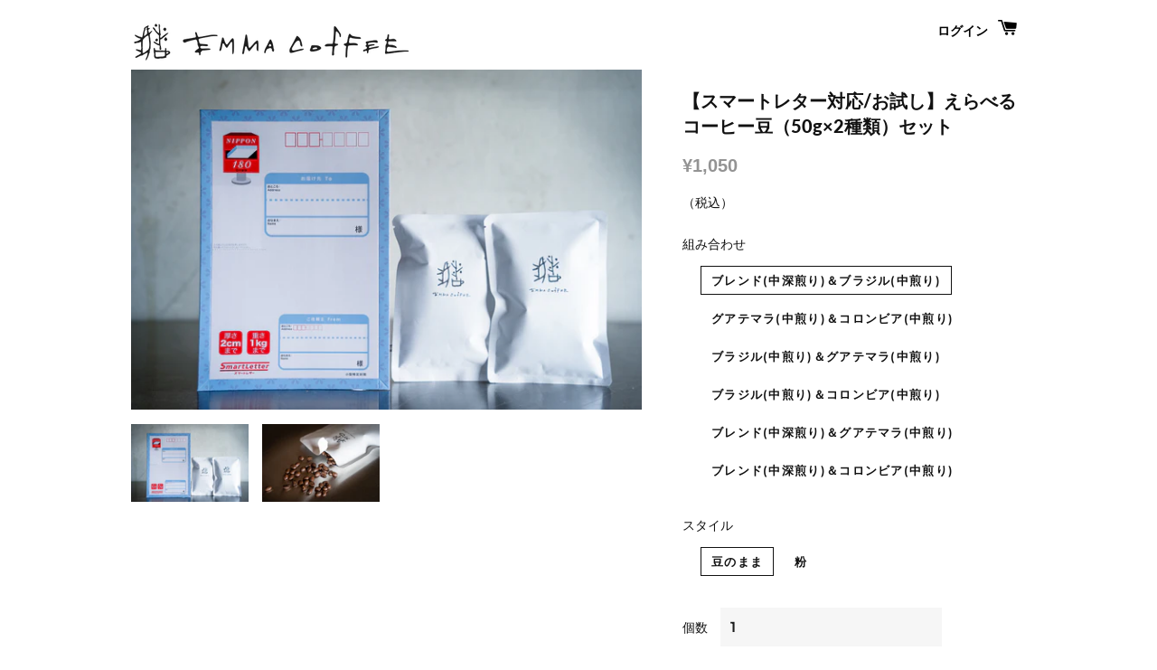

--- FILE ---
content_type: text/html; charset=utf-8
request_url: https://emmacoffee.com/products/%E3%82%B9%E3%83%9E%E3%83%BC%E3%83%88%E3%83%AC%E3%82%BF%E3%83%BC%E5%AF%BE%E5%BF%9C-%E3%82%B3%E3%83%BC%E3%83%92%E3%83%BC%E8%B1%8650g-2%E7%A8%AE%E9%A1%9E%E3%81%AE%E3%81%8A%E8%A9%A6%E3%81%97%E3%82%BB%E3%83%83%E3%83%88
body_size: 15969
content:
<!doctype html>
<html class="no-js" lang="ja">
<head>

  <!-- Basic page needs ================================================== -->
  <meta charset="utf-8">
  <meta http-equiv="X-UA-Compatible" content="IE=edge,chrome=1">

  

  <!-- Title and description ================================================== -->
  <title>
  【スマートレター対応/お試し】えらべるコーヒー豆（50g×2種類）セット &ndash; EMMACOFFEE
  </title>

  
  <meta name="description" content="「100gからだとちょっとハードルが高い・・」「自分の好みのコーヒー豆がわからない・・」という方におすすめ！ お好きなコーヒー豆２種類をそれぞれ50g（約3~4杯）お選びいただけるお試しセットです。 店主がそれぞれのコーヒー豆の特徴を引き立たせるよう焙煎しております。 気になるコーヒー豆をぜひお選びください。  ">
  

  <!-- Helpers ================================================== -->
  <!-- /snippets/social-meta-tags.liquid -->




<meta property="og:site_name" content="EMMACOFFEE">
<meta property="og:url" content="https://emmacoffee.com/products/%e3%82%b9%e3%83%9e%e3%83%bc%e3%83%88%e3%83%ac%e3%82%bf%e3%83%bc%e5%af%be%e5%bf%9c-%e3%82%b3%e3%83%bc%e3%83%92%e3%83%bc%e8%b1%8650g-2%e7%a8%ae%e9%a1%9e%e3%81%ae%e3%81%8a%e8%a9%a6%e3%81%97%e3%82%bb%e3%83%83%e3%83%88">
<meta property="og:title" content="【スマートレター対応/お試し】えらべるコーヒー豆（50g×2種類）セット">
<meta property="og:type" content="product">
<meta property="og:description" content="「100gからだとちょっとハードルが高い・・」「自分の好みのコーヒー豆がわからない・・」という方におすすめ！ お好きなコーヒー豆２種類をそれぞれ50g（約3~4杯）お選びいただけるお試しセットです。 店主がそれぞれのコーヒー豆の特徴を引き立たせるよう焙煎しております。 気になるコーヒー豆をぜひお選びください。  ">

  <meta property="og:price:amount" content="1,050">
  <meta property="og:price:currency" content="JPY">

<meta property="og:image" content="http://emmacoffee.com/cdn/shop/products/DSC03309-2_1200x1200.jpg?v=1667804297"><meta property="og:image" content="http://emmacoffee.com/cdn/shop/products/DSC03313-2_1200x1200.jpg?v=1667804297">
<meta property="og:image:secure_url" content="https://emmacoffee.com/cdn/shop/products/DSC03309-2_1200x1200.jpg?v=1667804297"><meta property="og:image:secure_url" content="https://emmacoffee.com/cdn/shop/products/DSC03313-2_1200x1200.jpg?v=1667804297">


<meta name="twitter:card" content="summary_large_image">
<meta name="twitter:title" content="【スマートレター対応/お試し】えらべるコーヒー豆（50g×2種類）セット">
<meta name="twitter:description" content="「100gからだとちょっとハードルが高い・・」「自分の好みのコーヒー豆がわからない・・」という方におすすめ！ お好きなコーヒー豆２種類をそれぞれ50g（約3~4杯）お選びいただけるお試しセットです。 店主がそれぞれのコーヒー豆の特徴を引き立たせるよう焙煎しております。 気になるコーヒー豆をぜひお選びください。  ">

  <link rel="canonical" href="https://emmacoffee.com/products/%e3%82%b9%e3%83%9e%e3%83%bc%e3%83%88%e3%83%ac%e3%82%bf%e3%83%bc%e5%af%be%e5%bf%9c-%e3%82%b3%e3%83%bc%e3%83%92%e3%83%bc%e8%b1%8650g-2%e7%a8%ae%e9%a1%9e%e3%81%ae%e3%81%8a%e8%a9%a6%e3%81%97%e3%82%bb%e3%83%83%e3%83%88">
  <meta name="viewport" content="width=device-width,initial-scale=1,shrink-to-fit=no">
  <meta name="theme-color" content="#111111">
  <style data-shopify>
  :root {
    --color-body-text: #111111;
    --color-body: #ffffff;
  }
</style>


  <!-- CSS ================================================== -->
  <link href="//emmacoffee.com/cdn/shop/t/5/assets/timber.scss.css?v=59693927941294417231759332265" rel="stylesheet" type="text/css" media="all" />
  <link href="//emmacoffee.com/cdn/shop/t/5/assets/theme.scss.css?v=167317575472901997351759332264" rel="stylesheet" type="text/css" media="all" />

  <!-- Sections ================================================== -->
  <script>
    window.theme = window.theme || {};
    theme.strings = {
      zoomClose: "閉じる (Esc)",
      zoomPrev: "前へ (Left arrow key)",
      zoomNext: "次へ (Right arrow key)",
      moneyFormat: "¥{{amount_no_decimals}}",
      addressError: "住所を調べる際にエラーが発生しました",
      addressNoResults: "その住所は見つかりませんでした",
      addressQueryLimit: "Google APIの使用量の制限を超えました。\u003ca href=\"https:\/\/developers.google.com\/maps\/premium\/usage-limits\"\u003eプレミアムプラン\u003c\/a\u003eへのアップグレードをご検討ください。",
      authError: "あなたのGoogle Mapsのアカウント認証で問題が発生しました。",
      cartEmpty: "カート内に商品がありません。",
      cartCookie: "カートを使うためにCookieを有効にする",
      cartSavings: "[savings]節約しました",
      productSlideLabel: "スライド [slide_number]\/[slide_max]。"
    };
    theme.settings = {
      cartType: "page",
      gridType: null
    };
  </script>

  <script src="//emmacoffee.com/cdn/shop/t/5/assets/jquery-2.2.3.min.js?v=58211863146907186831630250360" type="text/javascript"></script>

  <script src="//emmacoffee.com/cdn/shop/t/5/assets/lazysizes.min.js?v=155223123402716617051630250361" async="async"></script>

  <script src="//emmacoffee.com/cdn/shop/t/5/assets/theme.js?v=65529078462347578181630250373" defer="defer"></script>

  <!-- Header hook for plugins ================================================== -->
  <script>window.performance && window.performance.mark && window.performance.mark('shopify.content_for_header.start');</script><meta name="facebook-domain-verification" content="ej03um1vjkrwx73gjsofxsggl6cwbb">
<meta name="facebook-domain-verification" content="ej03um1vjkrwx73gjsofxsggl6cwbb">
<meta id="shopify-digital-wallet" name="shopify-digital-wallet" content="/57689964730/digital_wallets/dialog">
<meta name="shopify-checkout-api-token" content="6d8c9cb0e18fe0d73596e8206f918c64">
<meta id="in-context-paypal-metadata" data-shop-id="57689964730" data-venmo-supported="false" data-environment="production" data-locale="ja_JP" data-paypal-v4="true" data-currency="JPY">
<link rel="alternate" type="application/json+oembed" href="https://emmacoffee.com/products/%e3%82%b9%e3%83%9e%e3%83%bc%e3%83%88%e3%83%ac%e3%82%bf%e3%83%bc%e5%af%be%e5%bf%9c-%e3%82%b3%e3%83%bc%e3%83%92%e3%83%bc%e8%b1%8650g-2%e7%a8%ae%e9%a1%9e%e3%81%ae%e3%81%8a%e8%a9%a6%e3%81%97%e3%82%bb%e3%83%83%e3%83%88.oembed">
<script async="async" src="/checkouts/internal/preloads.js?locale=ja-JP"></script>
<script id="apple-pay-shop-capabilities" type="application/json">{"shopId":57689964730,"countryCode":"JP","currencyCode":"JPY","merchantCapabilities":["supports3DS"],"merchantId":"gid:\/\/shopify\/Shop\/57689964730","merchantName":"EMMACOFFEE","requiredBillingContactFields":["postalAddress","email"],"requiredShippingContactFields":["postalAddress","email"],"shippingType":"shipping","supportedNetworks":["visa","masterCard","amex","jcb","discover"],"total":{"type":"pending","label":"EMMACOFFEE","amount":"1.00"},"shopifyPaymentsEnabled":true,"supportsSubscriptions":true}</script>
<script id="shopify-features" type="application/json">{"accessToken":"6d8c9cb0e18fe0d73596e8206f918c64","betas":["rich-media-storefront-analytics"],"domain":"emmacoffee.com","predictiveSearch":false,"shopId":57689964730,"locale":"ja"}</script>
<script>var Shopify = Shopify || {};
Shopify.shop = "emmacoffee.myshopify.com";
Shopify.locale = "ja";
Shopify.currency = {"active":"JPY","rate":"1.0"};
Shopify.country = "JP";
Shopify.theme = {"name":"emma0816","id":126381850810,"schema_name":"Brooklyn","schema_version":"17.6.0","theme_store_id":null,"role":"main"};
Shopify.theme.handle = "null";
Shopify.theme.style = {"id":null,"handle":null};
Shopify.cdnHost = "emmacoffee.com/cdn";
Shopify.routes = Shopify.routes || {};
Shopify.routes.root = "/";</script>
<script type="module">!function(o){(o.Shopify=o.Shopify||{}).modules=!0}(window);</script>
<script>!function(o){function n(){var o=[];function n(){o.push(Array.prototype.slice.apply(arguments))}return n.q=o,n}var t=o.Shopify=o.Shopify||{};t.loadFeatures=n(),t.autoloadFeatures=n()}(window);</script>
<script id="shop-js-analytics" type="application/json">{"pageType":"product"}</script>
<script defer="defer" async type="module" src="//emmacoffee.com/cdn/shopifycloud/shop-js/modules/v2/client.init-shop-cart-sync_PyU3Cxph.ja.esm.js"></script>
<script defer="defer" async type="module" src="//emmacoffee.com/cdn/shopifycloud/shop-js/modules/v2/chunk.common_3XpQ5sgE.esm.js"></script>
<script type="module">
  await import("//emmacoffee.com/cdn/shopifycloud/shop-js/modules/v2/client.init-shop-cart-sync_PyU3Cxph.ja.esm.js");
await import("//emmacoffee.com/cdn/shopifycloud/shop-js/modules/v2/chunk.common_3XpQ5sgE.esm.js");

  window.Shopify.SignInWithShop?.initShopCartSync?.({"fedCMEnabled":true,"windoidEnabled":true});

</script>
<script>(function() {
  var isLoaded = false;
  function asyncLoad() {
    if (isLoaded) return;
    isLoaded = true;
    var urls = ["\/\/d1liekpayvooaz.cloudfront.net\/apps\/customizery\/customizery.js?shop=emmacoffee.myshopify.com"];
    for (var i = 0; i < urls.length; i++) {
      var s = document.createElement('script');
      s.type = 'text/javascript';
      s.async = true;
      s.src = urls[i];
      var x = document.getElementsByTagName('script')[0];
      x.parentNode.insertBefore(s, x);
    }
  };
  if(window.attachEvent) {
    window.attachEvent('onload', asyncLoad);
  } else {
    window.addEventListener('load', asyncLoad, false);
  }
})();</script>
<script id="__st">var __st={"a":57689964730,"offset":32400,"reqid":"c693646e-c189-4a53-adc2-dcbc8e958ec6-1768886430","pageurl":"emmacoffee.com\/products\/%E3%82%B9%E3%83%9E%E3%83%BC%E3%83%88%E3%83%AC%E3%82%BF%E3%83%BC%E5%AF%BE%E5%BF%9C-%E3%82%B3%E3%83%BC%E3%83%92%E3%83%BC%E8%B1%8650g-2%E7%A8%AE%E9%A1%9E%E3%81%AE%E3%81%8A%E8%A9%A6%E3%81%97%E3%82%BB%E3%83%83%E3%83%88","u":"341151c653d8","p":"product","rtyp":"product","rid":7263688687802};</script>
<script>window.ShopifyPaypalV4VisibilityTracking = true;</script>
<script id="captcha-bootstrap">!function(){'use strict';const t='contact',e='account',n='new_comment',o=[[t,t],['blogs',n],['comments',n],[t,'customer']],c=[[e,'customer_login'],[e,'guest_login'],[e,'recover_customer_password'],[e,'create_customer']],r=t=>t.map((([t,e])=>`form[action*='/${t}']:not([data-nocaptcha='true']) input[name='form_type'][value='${e}']`)).join(','),a=t=>()=>t?[...document.querySelectorAll(t)].map((t=>t.form)):[];function s(){const t=[...o],e=r(t);return a(e)}const i='password',u='form_key',d=['recaptcha-v3-token','g-recaptcha-response','h-captcha-response',i],f=()=>{try{return window.sessionStorage}catch{return}},m='__shopify_v',_=t=>t.elements[u];function p(t,e,n=!1){try{const o=window.sessionStorage,c=JSON.parse(o.getItem(e)),{data:r}=function(t){const{data:e,action:n}=t;return t[m]||n?{data:e,action:n}:{data:t,action:n}}(c);for(const[e,n]of Object.entries(r))t.elements[e]&&(t.elements[e].value=n);n&&o.removeItem(e)}catch(o){console.error('form repopulation failed',{error:o})}}const l='form_type',E='cptcha';function T(t){t.dataset[E]=!0}const w=window,h=w.document,L='Shopify',v='ce_forms',y='captcha';let A=!1;((t,e)=>{const n=(g='f06e6c50-85a8-45c8-87d0-21a2b65856fe',I='https://cdn.shopify.com/shopifycloud/storefront-forms-hcaptcha/ce_storefront_forms_captcha_hcaptcha.v1.5.2.iife.js',D={infoText:'hCaptchaによる保護',privacyText:'プライバシー',termsText:'利用規約'},(t,e,n)=>{const o=w[L][v],c=o.bindForm;if(c)return c(t,g,e,D).then(n);var r;o.q.push([[t,g,e,D],n]),r=I,A||(h.body.append(Object.assign(h.createElement('script'),{id:'captcha-provider',async:!0,src:r})),A=!0)});var g,I,D;w[L]=w[L]||{},w[L][v]=w[L][v]||{},w[L][v].q=[],w[L][y]=w[L][y]||{},w[L][y].protect=function(t,e){n(t,void 0,e),T(t)},Object.freeze(w[L][y]),function(t,e,n,w,h,L){const[v,y,A,g]=function(t,e,n){const i=e?o:[],u=t?c:[],d=[...i,...u],f=r(d),m=r(i),_=r(d.filter((([t,e])=>n.includes(e))));return[a(f),a(m),a(_),s()]}(w,h,L),I=t=>{const e=t.target;return e instanceof HTMLFormElement?e:e&&e.form},D=t=>v().includes(t);t.addEventListener('submit',(t=>{const e=I(t);if(!e)return;const n=D(e)&&!e.dataset.hcaptchaBound&&!e.dataset.recaptchaBound,o=_(e),c=g().includes(e)&&(!o||!o.value);(n||c)&&t.preventDefault(),c&&!n&&(function(t){try{if(!f())return;!function(t){const e=f();if(!e)return;const n=_(t);if(!n)return;const o=n.value;o&&e.removeItem(o)}(t);const e=Array.from(Array(32),(()=>Math.random().toString(36)[2])).join('');!function(t,e){_(t)||t.append(Object.assign(document.createElement('input'),{type:'hidden',name:u})),t.elements[u].value=e}(t,e),function(t,e){const n=f();if(!n)return;const o=[...t.querySelectorAll(`input[type='${i}']`)].map((({name:t})=>t)),c=[...d,...o],r={};for(const[a,s]of new FormData(t).entries())c.includes(a)||(r[a]=s);n.setItem(e,JSON.stringify({[m]:1,action:t.action,data:r}))}(t,e)}catch(e){console.error('failed to persist form',e)}}(e),e.submit())}));const S=(t,e)=>{t&&!t.dataset[E]&&(n(t,e.some((e=>e===t))),T(t))};for(const o of['focusin','change'])t.addEventListener(o,(t=>{const e=I(t);D(e)&&S(e,y())}));const B=e.get('form_key'),M=e.get(l),P=B&&M;t.addEventListener('DOMContentLoaded',(()=>{const t=y();if(P)for(const e of t)e.elements[l].value===M&&p(e,B);[...new Set([...A(),...v().filter((t=>'true'===t.dataset.shopifyCaptcha))])].forEach((e=>S(e,t)))}))}(h,new URLSearchParams(w.location.search),n,t,e,['guest_login'])})(!0,!0)}();</script>
<script integrity="sha256-4kQ18oKyAcykRKYeNunJcIwy7WH5gtpwJnB7kiuLZ1E=" data-source-attribution="shopify.loadfeatures" defer="defer" src="//emmacoffee.com/cdn/shopifycloud/storefront/assets/storefront/load_feature-a0a9edcb.js" crossorigin="anonymous"></script>
<script data-source-attribution="shopify.dynamic_checkout.dynamic.init">var Shopify=Shopify||{};Shopify.PaymentButton=Shopify.PaymentButton||{isStorefrontPortableWallets:!0,init:function(){window.Shopify.PaymentButton.init=function(){};var t=document.createElement("script");t.src="https://emmacoffee.com/cdn/shopifycloud/portable-wallets/latest/portable-wallets.ja.js",t.type="module",document.head.appendChild(t)}};
</script>
<script data-source-attribution="shopify.dynamic_checkout.buyer_consent">
  function portableWalletsHideBuyerConsent(e){var t=document.getElementById("shopify-buyer-consent"),n=document.getElementById("shopify-subscription-policy-button");t&&n&&(t.classList.add("hidden"),t.setAttribute("aria-hidden","true"),n.removeEventListener("click",e))}function portableWalletsShowBuyerConsent(e){var t=document.getElementById("shopify-buyer-consent"),n=document.getElementById("shopify-subscription-policy-button");t&&n&&(t.classList.remove("hidden"),t.removeAttribute("aria-hidden"),n.addEventListener("click",e))}window.Shopify?.PaymentButton&&(window.Shopify.PaymentButton.hideBuyerConsent=portableWalletsHideBuyerConsent,window.Shopify.PaymentButton.showBuyerConsent=portableWalletsShowBuyerConsent);
</script>
<script data-source-attribution="shopify.dynamic_checkout.cart.bootstrap">document.addEventListener("DOMContentLoaded",(function(){function t(){return document.querySelector("shopify-accelerated-checkout-cart, shopify-accelerated-checkout")}if(t())Shopify.PaymentButton.init();else{new MutationObserver((function(e,n){t()&&(Shopify.PaymentButton.init(),n.disconnect())})).observe(document.body,{childList:!0,subtree:!0})}}));
</script>
<link id="shopify-accelerated-checkout-styles" rel="stylesheet" media="screen" href="https://emmacoffee.com/cdn/shopifycloud/portable-wallets/latest/accelerated-checkout-backwards-compat.css" crossorigin="anonymous">
<style id="shopify-accelerated-checkout-cart">
        #shopify-buyer-consent {
  margin-top: 1em;
  display: inline-block;
  width: 100%;
}

#shopify-buyer-consent.hidden {
  display: none;
}

#shopify-subscription-policy-button {
  background: none;
  border: none;
  padding: 0;
  text-decoration: underline;
  font-size: inherit;
  cursor: pointer;
}

#shopify-subscription-policy-button::before {
  box-shadow: none;
}

      </style>

<script>window.performance && window.performance.mark && window.performance.mark('shopify.content_for_header.end');</script>

  <script src="//emmacoffee.com/cdn/shop/t/5/assets/modernizr.min.js?v=21391054748206432451630250361" type="text/javascript"></script>

  
  

<link href="https://monorail-edge.shopifysvc.com" rel="dns-prefetch">
<script>(function(){if ("sendBeacon" in navigator && "performance" in window) {try {var session_token_from_headers = performance.getEntriesByType('navigation')[0].serverTiming.find(x => x.name == '_s').description;} catch {var session_token_from_headers = undefined;}var session_cookie_matches = document.cookie.match(/_shopify_s=([^;]*)/);var session_token_from_cookie = session_cookie_matches && session_cookie_matches.length === 2 ? session_cookie_matches[1] : "";var session_token = session_token_from_headers || session_token_from_cookie || "";function handle_abandonment_event(e) {var entries = performance.getEntries().filter(function(entry) {return /monorail-edge.shopifysvc.com/.test(entry.name);});if (!window.abandonment_tracked && entries.length === 0) {window.abandonment_tracked = true;var currentMs = Date.now();var navigation_start = performance.timing.navigationStart;var payload = {shop_id: 57689964730,url: window.location.href,navigation_start,duration: currentMs - navigation_start,session_token,page_type: "product"};window.navigator.sendBeacon("https://monorail-edge.shopifysvc.com/v1/produce", JSON.stringify({schema_id: "online_store_buyer_site_abandonment/1.1",payload: payload,metadata: {event_created_at_ms: currentMs,event_sent_at_ms: currentMs}}));}}window.addEventListener('pagehide', handle_abandonment_event);}}());</script>
<script id="web-pixels-manager-setup">(function e(e,d,r,n,o){if(void 0===o&&(o={}),!Boolean(null===(a=null===(i=window.Shopify)||void 0===i?void 0:i.analytics)||void 0===a?void 0:a.replayQueue)){var i,a;window.Shopify=window.Shopify||{};var t=window.Shopify;t.analytics=t.analytics||{};var s=t.analytics;s.replayQueue=[],s.publish=function(e,d,r){return s.replayQueue.push([e,d,r]),!0};try{self.performance.mark("wpm:start")}catch(e){}var l=function(){var e={modern:/Edge?\/(1{2}[4-9]|1[2-9]\d|[2-9]\d{2}|\d{4,})\.\d+(\.\d+|)|Firefox\/(1{2}[4-9]|1[2-9]\d|[2-9]\d{2}|\d{4,})\.\d+(\.\d+|)|Chrom(ium|e)\/(9{2}|\d{3,})\.\d+(\.\d+|)|(Maci|X1{2}).+ Version\/(15\.\d+|(1[6-9]|[2-9]\d|\d{3,})\.\d+)([,.]\d+|)( \(\w+\)|)( Mobile\/\w+|) Safari\/|Chrome.+OPR\/(9{2}|\d{3,})\.\d+\.\d+|(CPU[ +]OS|iPhone[ +]OS|CPU[ +]iPhone|CPU IPhone OS|CPU iPad OS)[ +]+(15[._]\d+|(1[6-9]|[2-9]\d|\d{3,})[._]\d+)([._]\d+|)|Android:?[ /-](13[3-9]|1[4-9]\d|[2-9]\d{2}|\d{4,})(\.\d+|)(\.\d+|)|Android.+Firefox\/(13[5-9]|1[4-9]\d|[2-9]\d{2}|\d{4,})\.\d+(\.\d+|)|Android.+Chrom(ium|e)\/(13[3-9]|1[4-9]\d|[2-9]\d{2}|\d{4,})\.\d+(\.\d+|)|SamsungBrowser\/([2-9]\d|\d{3,})\.\d+/,legacy:/Edge?\/(1[6-9]|[2-9]\d|\d{3,})\.\d+(\.\d+|)|Firefox\/(5[4-9]|[6-9]\d|\d{3,})\.\d+(\.\d+|)|Chrom(ium|e)\/(5[1-9]|[6-9]\d|\d{3,})\.\d+(\.\d+|)([\d.]+$|.*Safari\/(?![\d.]+ Edge\/[\d.]+$))|(Maci|X1{2}).+ Version\/(10\.\d+|(1[1-9]|[2-9]\d|\d{3,})\.\d+)([,.]\d+|)( \(\w+\)|)( Mobile\/\w+|) Safari\/|Chrome.+OPR\/(3[89]|[4-9]\d|\d{3,})\.\d+\.\d+|(CPU[ +]OS|iPhone[ +]OS|CPU[ +]iPhone|CPU IPhone OS|CPU iPad OS)[ +]+(10[._]\d+|(1[1-9]|[2-9]\d|\d{3,})[._]\d+)([._]\d+|)|Android:?[ /-](13[3-9]|1[4-9]\d|[2-9]\d{2}|\d{4,})(\.\d+|)(\.\d+|)|Mobile Safari.+OPR\/([89]\d|\d{3,})\.\d+\.\d+|Android.+Firefox\/(13[5-9]|1[4-9]\d|[2-9]\d{2}|\d{4,})\.\d+(\.\d+|)|Android.+Chrom(ium|e)\/(13[3-9]|1[4-9]\d|[2-9]\d{2}|\d{4,})\.\d+(\.\d+|)|Android.+(UC? ?Browser|UCWEB|U3)[ /]?(15\.([5-9]|\d{2,})|(1[6-9]|[2-9]\d|\d{3,})\.\d+)\.\d+|SamsungBrowser\/(5\.\d+|([6-9]|\d{2,})\.\d+)|Android.+MQ{2}Browser\/(14(\.(9|\d{2,})|)|(1[5-9]|[2-9]\d|\d{3,})(\.\d+|))(\.\d+|)|K[Aa][Ii]OS\/(3\.\d+|([4-9]|\d{2,})\.\d+)(\.\d+|)/},d=e.modern,r=e.legacy,n=navigator.userAgent;return n.match(d)?"modern":n.match(r)?"legacy":"unknown"}(),u="modern"===l?"modern":"legacy",c=(null!=n?n:{modern:"",legacy:""})[u],f=function(e){return[e.baseUrl,"/wpm","/b",e.hashVersion,"modern"===e.buildTarget?"m":"l",".js"].join("")}({baseUrl:d,hashVersion:r,buildTarget:u}),m=function(e){var d=e.version,r=e.bundleTarget,n=e.surface,o=e.pageUrl,i=e.monorailEndpoint;return{emit:function(e){var a=e.status,t=e.errorMsg,s=(new Date).getTime(),l=JSON.stringify({metadata:{event_sent_at_ms:s},events:[{schema_id:"web_pixels_manager_load/3.1",payload:{version:d,bundle_target:r,page_url:o,status:a,surface:n,error_msg:t},metadata:{event_created_at_ms:s}}]});if(!i)return console&&console.warn&&console.warn("[Web Pixels Manager] No Monorail endpoint provided, skipping logging."),!1;try{return self.navigator.sendBeacon.bind(self.navigator)(i,l)}catch(e){}var u=new XMLHttpRequest;try{return u.open("POST",i,!0),u.setRequestHeader("Content-Type","text/plain"),u.send(l),!0}catch(e){return console&&console.warn&&console.warn("[Web Pixels Manager] Got an unhandled error while logging to Monorail."),!1}}}}({version:r,bundleTarget:l,surface:e.surface,pageUrl:self.location.href,monorailEndpoint:e.monorailEndpoint});try{o.browserTarget=l,function(e){var d=e.src,r=e.async,n=void 0===r||r,o=e.onload,i=e.onerror,a=e.sri,t=e.scriptDataAttributes,s=void 0===t?{}:t,l=document.createElement("script"),u=document.querySelector("head"),c=document.querySelector("body");if(l.async=n,l.src=d,a&&(l.integrity=a,l.crossOrigin="anonymous"),s)for(var f in s)if(Object.prototype.hasOwnProperty.call(s,f))try{l.dataset[f]=s[f]}catch(e){}if(o&&l.addEventListener("load",o),i&&l.addEventListener("error",i),u)u.appendChild(l);else{if(!c)throw new Error("Did not find a head or body element to append the script");c.appendChild(l)}}({src:f,async:!0,onload:function(){if(!function(){var e,d;return Boolean(null===(d=null===(e=window.Shopify)||void 0===e?void 0:e.analytics)||void 0===d?void 0:d.initialized)}()){var d=window.webPixelsManager.init(e)||void 0;if(d){var r=window.Shopify.analytics;r.replayQueue.forEach((function(e){var r=e[0],n=e[1],o=e[2];d.publishCustomEvent(r,n,o)})),r.replayQueue=[],r.publish=d.publishCustomEvent,r.visitor=d.visitor,r.initialized=!0}}},onerror:function(){return m.emit({status:"failed",errorMsg:"".concat(f," has failed to load")})},sri:function(e){var d=/^sha384-[A-Za-z0-9+/=]+$/;return"string"==typeof e&&d.test(e)}(c)?c:"",scriptDataAttributes:o}),m.emit({status:"loading"})}catch(e){m.emit({status:"failed",errorMsg:(null==e?void 0:e.message)||"Unknown error"})}}})({shopId: 57689964730,storefrontBaseUrl: "https://emmacoffee.com",extensionsBaseUrl: "https://extensions.shopifycdn.com/cdn/shopifycloud/web-pixels-manager",monorailEndpoint: "https://monorail-edge.shopifysvc.com/unstable/produce_batch",surface: "storefront-renderer",enabledBetaFlags: ["2dca8a86"],webPixelsConfigList: [{"id":"195231930","configuration":"{\"pixel_id\":\"3117543578508423\",\"pixel_type\":\"facebook_pixel\",\"metaapp_system_user_token\":\"-\"}","eventPayloadVersion":"v1","runtimeContext":"OPEN","scriptVersion":"ca16bc87fe92b6042fbaa3acc2fbdaa6","type":"APP","apiClientId":2329312,"privacyPurposes":["ANALYTICS","MARKETING","SALE_OF_DATA"],"dataSharingAdjustments":{"protectedCustomerApprovalScopes":["read_customer_address","read_customer_email","read_customer_name","read_customer_personal_data","read_customer_phone"]}},{"id":"shopify-app-pixel","configuration":"{}","eventPayloadVersion":"v1","runtimeContext":"STRICT","scriptVersion":"0450","apiClientId":"shopify-pixel","type":"APP","privacyPurposes":["ANALYTICS","MARKETING"]},{"id":"shopify-custom-pixel","eventPayloadVersion":"v1","runtimeContext":"LAX","scriptVersion":"0450","apiClientId":"shopify-pixel","type":"CUSTOM","privacyPurposes":["ANALYTICS","MARKETING"]}],isMerchantRequest: false,initData: {"shop":{"name":"EMMACOFFEE","paymentSettings":{"currencyCode":"JPY"},"myshopifyDomain":"emmacoffee.myshopify.com","countryCode":"JP","storefrontUrl":"https:\/\/emmacoffee.com"},"customer":null,"cart":null,"checkout":null,"productVariants":[{"price":{"amount":1050.0,"currencyCode":"JPY"},"product":{"title":"【スマートレター対応\/お試し】えらべるコーヒー豆（50g×2種類）セット","vendor":"EMMA COFFEE","id":"7263688687802","untranslatedTitle":"【スマートレター対応\/お試し】えらべるコーヒー豆（50g×2種類）セット","url":"\/products\/%E3%82%B9%E3%83%9E%E3%83%BC%E3%83%88%E3%83%AC%E3%82%BF%E3%83%BC%E5%AF%BE%E5%BF%9C-%E3%82%B3%E3%83%BC%E3%83%92%E3%83%BC%E8%B1%8650g-2%E7%A8%AE%E9%A1%9E%E3%81%AE%E3%81%8A%E8%A9%A6%E3%81%97%E3%82%BB%E3%83%83%E3%83%88","type":"コーヒー豆"},"id":"41988721705146","image":{"src":"\/\/emmacoffee.com\/cdn\/shop\/products\/DSC03309-2.jpg?v=1667804297"},"sku":"","title":"ブレンド(中深煎り)＆ブラジル(中煎り) \/ 豆のまま","untranslatedTitle":"ブレンド(中深煎り)＆ブラジル(中煎り) \/ 豆のまま"},{"price":{"amount":1050.0,"currencyCode":"JPY"},"product":{"title":"【スマートレター対応\/お試し】えらべるコーヒー豆（50g×2種類）セット","vendor":"EMMA COFFEE","id":"7263688687802","untranslatedTitle":"【スマートレター対応\/お試し】えらべるコーヒー豆（50g×2種類）セット","url":"\/products\/%E3%82%B9%E3%83%9E%E3%83%BC%E3%83%88%E3%83%AC%E3%82%BF%E3%83%BC%E5%AF%BE%E5%BF%9C-%E3%82%B3%E3%83%BC%E3%83%92%E3%83%BC%E8%B1%8650g-2%E7%A8%AE%E9%A1%9E%E3%81%AE%E3%81%8A%E8%A9%A6%E3%81%97%E3%82%BB%E3%83%83%E3%83%88","type":"コーヒー豆"},"id":"41988721737914","image":{"src":"\/\/emmacoffee.com\/cdn\/shop\/products\/DSC03309-2.jpg?v=1667804297"},"sku":"","title":"ブレンド(中深煎り)＆ブラジル(中煎り) \/ 粉","untranslatedTitle":"ブレンド(中深煎り)＆ブラジル(中煎り) \/ 粉"},{"price":{"amount":1050.0,"currencyCode":"JPY"},"product":{"title":"【スマートレター対応\/お試し】えらべるコーヒー豆（50g×2種類）セット","vendor":"EMMA COFFEE","id":"7263688687802","untranslatedTitle":"【スマートレター対応\/お試し】えらべるコーヒー豆（50g×2種類）セット","url":"\/products\/%E3%82%B9%E3%83%9E%E3%83%BC%E3%83%88%E3%83%AC%E3%82%BF%E3%83%BC%E5%AF%BE%E5%BF%9C-%E3%82%B3%E3%83%BC%E3%83%92%E3%83%BC%E8%B1%8650g-2%E7%A8%AE%E9%A1%9E%E3%81%AE%E3%81%8A%E8%A9%A6%E3%81%97%E3%82%BB%E3%83%83%E3%83%88","type":"コーヒー豆"},"id":"41988721770682","image":{"src":"\/\/emmacoffee.com\/cdn\/shop\/products\/DSC03309-2.jpg?v=1667804297"},"sku":"","title":"グアテマラ(中煎り)＆コロンビア(中煎り) \/ 豆のまま","untranslatedTitle":"グアテマラ(中煎り)＆コロンビア(中煎り) \/ 豆のまま"},{"price":{"amount":1050.0,"currencyCode":"JPY"},"product":{"title":"【スマートレター対応\/お試し】えらべるコーヒー豆（50g×2種類）セット","vendor":"EMMA COFFEE","id":"7263688687802","untranslatedTitle":"【スマートレター対応\/お試し】えらべるコーヒー豆（50g×2種類）セット","url":"\/products\/%E3%82%B9%E3%83%9E%E3%83%BC%E3%83%88%E3%83%AC%E3%82%BF%E3%83%BC%E5%AF%BE%E5%BF%9C-%E3%82%B3%E3%83%BC%E3%83%92%E3%83%BC%E8%B1%8650g-2%E7%A8%AE%E9%A1%9E%E3%81%AE%E3%81%8A%E8%A9%A6%E3%81%97%E3%82%BB%E3%83%83%E3%83%88","type":"コーヒー豆"},"id":"41988721803450","image":{"src":"\/\/emmacoffee.com\/cdn\/shop\/products\/DSC03309-2.jpg?v=1667804297"},"sku":"","title":"グアテマラ(中煎り)＆コロンビア(中煎り) \/ 粉","untranslatedTitle":"グアテマラ(中煎り)＆コロンビア(中煎り) \/ 粉"},{"price":{"amount":1050.0,"currencyCode":"JPY"},"product":{"title":"【スマートレター対応\/お試し】えらべるコーヒー豆（50g×2種類）セット","vendor":"EMMA COFFEE","id":"7263688687802","untranslatedTitle":"【スマートレター対応\/お試し】えらべるコーヒー豆（50g×2種類）セット","url":"\/products\/%E3%82%B9%E3%83%9E%E3%83%BC%E3%83%88%E3%83%AC%E3%82%BF%E3%83%BC%E5%AF%BE%E5%BF%9C-%E3%82%B3%E3%83%BC%E3%83%92%E3%83%BC%E8%B1%8650g-2%E7%A8%AE%E9%A1%9E%E3%81%AE%E3%81%8A%E8%A9%A6%E3%81%97%E3%82%BB%E3%83%83%E3%83%88","type":"コーヒー豆"},"id":"41988721836218","image":{"src":"\/\/emmacoffee.com\/cdn\/shop\/products\/DSC03309-2.jpg?v=1667804297"},"sku":"","title":"ブラジル(中煎り)＆グアテマラ(中煎り) \/ 豆のまま","untranslatedTitle":"ブラジル(中煎り)＆グアテマラ(中煎り) \/ 豆のまま"},{"price":{"amount":1050.0,"currencyCode":"JPY"},"product":{"title":"【スマートレター対応\/お試し】えらべるコーヒー豆（50g×2種類）セット","vendor":"EMMA COFFEE","id":"7263688687802","untranslatedTitle":"【スマートレター対応\/お試し】えらべるコーヒー豆（50g×2種類）セット","url":"\/products\/%E3%82%B9%E3%83%9E%E3%83%BC%E3%83%88%E3%83%AC%E3%82%BF%E3%83%BC%E5%AF%BE%E5%BF%9C-%E3%82%B3%E3%83%BC%E3%83%92%E3%83%BC%E8%B1%8650g-2%E7%A8%AE%E9%A1%9E%E3%81%AE%E3%81%8A%E8%A9%A6%E3%81%97%E3%82%BB%E3%83%83%E3%83%88","type":"コーヒー豆"},"id":"41988721868986","image":{"src":"\/\/emmacoffee.com\/cdn\/shop\/products\/DSC03309-2.jpg?v=1667804297"},"sku":"","title":"ブラジル(中煎り)＆グアテマラ(中煎り) \/ 粉","untranslatedTitle":"ブラジル(中煎り)＆グアテマラ(中煎り) \/ 粉"},{"price":{"amount":1050.0,"currencyCode":"JPY"},"product":{"title":"【スマートレター対応\/お試し】えらべるコーヒー豆（50g×2種類）セット","vendor":"EMMA COFFEE","id":"7263688687802","untranslatedTitle":"【スマートレター対応\/お試し】えらべるコーヒー豆（50g×2種類）セット","url":"\/products\/%E3%82%B9%E3%83%9E%E3%83%BC%E3%83%88%E3%83%AC%E3%82%BF%E3%83%BC%E5%AF%BE%E5%BF%9C-%E3%82%B3%E3%83%BC%E3%83%92%E3%83%BC%E8%B1%8650g-2%E7%A8%AE%E9%A1%9E%E3%81%AE%E3%81%8A%E8%A9%A6%E3%81%97%E3%82%BB%E3%83%83%E3%83%88","type":"コーヒー豆"},"id":"41988721901754","image":{"src":"\/\/emmacoffee.com\/cdn\/shop\/products\/DSC03309-2.jpg?v=1667804297"},"sku":"","title":"ブラジル(中煎り)＆コロンビア(中煎り) \/ 豆のまま","untranslatedTitle":"ブラジル(中煎り)＆コロンビア(中煎り) \/ 豆のまま"},{"price":{"amount":1050.0,"currencyCode":"JPY"},"product":{"title":"【スマートレター対応\/お試し】えらべるコーヒー豆（50g×2種類）セット","vendor":"EMMA COFFEE","id":"7263688687802","untranslatedTitle":"【スマートレター対応\/お試し】えらべるコーヒー豆（50g×2種類）セット","url":"\/products\/%E3%82%B9%E3%83%9E%E3%83%BC%E3%83%88%E3%83%AC%E3%82%BF%E3%83%BC%E5%AF%BE%E5%BF%9C-%E3%82%B3%E3%83%BC%E3%83%92%E3%83%BC%E8%B1%8650g-2%E7%A8%AE%E9%A1%9E%E3%81%AE%E3%81%8A%E8%A9%A6%E3%81%97%E3%82%BB%E3%83%83%E3%83%88","type":"コーヒー豆"},"id":"41988721934522","image":{"src":"\/\/emmacoffee.com\/cdn\/shop\/products\/DSC03309-2.jpg?v=1667804297"},"sku":"","title":"ブラジル(中煎り)＆コロンビア(中煎り) \/ 粉","untranslatedTitle":"ブラジル(中煎り)＆コロンビア(中煎り) \/ 粉"},{"price":{"amount":1050.0,"currencyCode":"JPY"},"product":{"title":"【スマートレター対応\/お試し】えらべるコーヒー豆（50g×2種類）セット","vendor":"EMMA COFFEE","id":"7263688687802","untranslatedTitle":"【スマートレター対応\/お試し】えらべるコーヒー豆（50g×2種類）セット","url":"\/products\/%E3%82%B9%E3%83%9E%E3%83%BC%E3%83%88%E3%83%AC%E3%82%BF%E3%83%BC%E5%AF%BE%E5%BF%9C-%E3%82%B3%E3%83%BC%E3%83%92%E3%83%BC%E8%B1%8650g-2%E7%A8%AE%E9%A1%9E%E3%81%AE%E3%81%8A%E8%A9%A6%E3%81%97%E3%82%BB%E3%83%83%E3%83%88","type":"コーヒー豆"},"id":"41988721967290","image":{"src":"\/\/emmacoffee.com\/cdn\/shop\/products\/DSC03309-2.jpg?v=1667804297"},"sku":"","title":"ブレンド(中深煎り)＆グアテマラ(中煎り) \/ 豆のまま","untranslatedTitle":"ブレンド(中深煎り)＆グアテマラ(中煎り) \/ 豆のまま"},{"price":{"amount":1050.0,"currencyCode":"JPY"},"product":{"title":"【スマートレター対応\/お試し】えらべるコーヒー豆（50g×2種類）セット","vendor":"EMMA COFFEE","id":"7263688687802","untranslatedTitle":"【スマートレター対応\/お試し】えらべるコーヒー豆（50g×2種類）セット","url":"\/products\/%E3%82%B9%E3%83%9E%E3%83%BC%E3%83%88%E3%83%AC%E3%82%BF%E3%83%BC%E5%AF%BE%E5%BF%9C-%E3%82%B3%E3%83%BC%E3%83%92%E3%83%BC%E8%B1%8650g-2%E7%A8%AE%E9%A1%9E%E3%81%AE%E3%81%8A%E8%A9%A6%E3%81%97%E3%82%BB%E3%83%83%E3%83%88","type":"コーヒー豆"},"id":"41988722000058","image":{"src":"\/\/emmacoffee.com\/cdn\/shop\/products\/DSC03309-2.jpg?v=1667804297"},"sku":"","title":"ブレンド(中深煎り)＆グアテマラ(中煎り) \/ 粉","untranslatedTitle":"ブレンド(中深煎り)＆グアテマラ(中煎り) \/ 粉"},{"price":{"amount":1050.0,"currencyCode":"JPY"},"product":{"title":"【スマートレター対応\/お試し】えらべるコーヒー豆（50g×2種類）セット","vendor":"EMMA COFFEE","id":"7263688687802","untranslatedTitle":"【スマートレター対応\/お試し】えらべるコーヒー豆（50g×2種類）セット","url":"\/products\/%E3%82%B9%E3%83%9E%E3%83%BC%E3%83%88%E3%83%AC%E3%82%BF%E3%83%BC%E5%AF%BE%E5%BF%9C-%E3%82%B3%E3%83%BC%E3%83%92%E3%83%BC%E8%B1%8650g-2%E7%A8%AE%E9%A1%9E%E3%81%AE%E3%81%8A%E8%A9%A6%E3%81%97%E3%82%BB%E3%83%83%E3%83%88","type":"コーヒー豆"},"id":"41988722032826","image":{"src":"\/\/emmacoffee.com\/cdn\/shop\/products\/DSC03309-2.jpg?v=1667804297"},"sku":"","title":"ブレンド(中深煎り)＆コロンビア(中煎り) \/ 豆のまま","untranslatedTitle":"ブレンド(中深煎り)＆コロンビア(中煎り) \/ 豆のまま"},{"price":{"amount":1050.0,"currencyCode":"JPY"},"product":{"title":"【スマートレター対応\/お試し】えらべるコーヒー豆（50g×2種類）セット","vendor":"EMMA COFFEE","id":"7263688687802","untranslatedTitle":"【スマートレター対応\/お試し】えらべるコーヒー豆（50g×2種類）セット","url":"\/products\/%E3%82%B9%E3%83%9E%E3%83%BC%E3%83%88%E3%83%AC%E3%82%BF%E3%83%BC%E5%AF%BE%E5%BF%9C-%E3%82%B3%E3%83%BC%E3%83%92%E3%83%BC%E8%B1%8650g-2%E7%A8%AE%E9%A1%9E%E3%81%AE%E3%81%8A%E8%A9%A6%E3%81%97%E3%82%BB%E3%83%83%E3%83%88","type":"コーヒー豆"},"id":"41988722065594","image":{"src":"\/\/emmacoffee.com\/cdn\/shop\/products\/DSC03309-2.jpg?v=1667804297"},"sku":"","title":"ブレンド(中深煎り)＆コロンビア(中煎り) \/ 粉","untranslatedTitle":"ブレンド(中深煎り)＆コロンビア(中煎り) \/ 粉"}],"purchasingCompany":null},},"https://emmacoffee.com/cdn","fcfee988w5aeb613cpc8e4bc33m6693e112",{"modern":"","legacy":""},{"shopId":"57689964730","storefrontBaseUrl":"https:\/\/emmacoffee.com","extensionBaseUrl":"https:\/\/extensions.shopifycdn.com\/cdn\/shopifycloud\/web-pixels-manager","surface":"storefront-renderer","enabledBetaFlags":"[\"2dca8a86\"]","isMerchantRequest":"false","hashVersion":"fcfee988w5aeb613cpc8e4bc33m6693e112","publish":"custom","events":"[[\"page_viewed\",{}],[\"product_viewed\",{\"productVariant\":{\"price\":{\"amount\":1050.0,\"currencyCode\":\"JPY\"},\"product\":{\"title\":\"【スマートレター対応\/お試し】えらべるコーヒー豆（50g×2種類）セット\",\"vendor\":\"EMMA COFFEE\",\"id\":\"7263688687802\",\"untranslatedTitle\":\"【スマートレター対応\/お試し】えらべるコーヒー豆（50g×2種類）セット\",\"url\":\"\/products\/%E3%82%B9%E3%83%9E%E3%83%BC%E3%83%88%E3%83%AC%E3%82%BF%E3%83%BC%E5%AF%BE%E5%BF%9C-%E3%82%B3%E3%83%BC%E3%83%92%E3%83%BC%E8%B1%8650g-2%E7%A8%AE%E9%A1%9E%E3%81%AE%E3%81%8A%E8%A9%A6%E3%81%97%E3%82%BB%E3%83%83%E3%83%88\",\"type\":\"コーヒー豆\"},\"id\":\"41988721705146\",\"image\":{\"src\":\"\/\/emmacoffee.com\/cdn\/shop\/products\/DSC03309-2.jpg?v=1667804297\"},\"sku\":\"\",\"title\":\"ブレンド(中深煎り)＆ブラジル(中煎り) \/ 豆のまま\",\"untranslatedTitle\":\"ブレンド(中深煎り)＆ブラジル(中煎り) \/ 豆のまま\"}}]]"});</script><script>
  window.ShopifyAnalytics = window.ShopifyAnalytics || {};
  window.ShopifyAnalytics.meta = window.ShopifyAnalytics.meta || {};
  window.ShopifyAnalytics.meta.currency = 'JPY';
  var meta = {"product":{"id":7263688687802,"gid":"gid:\/\/shopify\/Product\/7263688687802","vendor":"EMMA COFFEE","type":"コーヒー豆","handle":"スマートレター対応-コーヒー豆50g-2種類のお試しセット","variants":[{"id":41988721705146,"price":105000,"name":"【スマートレター対応\/お試し】えらべるコーヒー豆（50g×2種類）セット - ブレンド(中深煎り)＆ブラジル(中煎り) \/ 豆のまま","public_title":"ブレンド(中深煎り)＆ブラジル(中煎り) \/ 豆のまま","sku":""},{"id":41988721737914,"price":105000,"name":"【スマートレター対応\/お試し】えらべるコーヒー豆（50g×2種類）セット - ブレンド(中深煎り)＆ブラジル(中煎り) \/ 粉","public_title":"ブレンド(中深煎り)＆ブラジル(中煎り) \/ 粉","sku":""},{"id":41988721770682,"price":105000,"name":"【スマートレター対応\/お試し】えらべるコーヒー豆（50g×2種類）セット - グアテマラ(中煎り)＆コロンビア(中煎り) \/ 豆のまま","public_title":"グアテマラ(中煎り)＆コロンビア(中煎り) \/ 豆のまま","sku":""},{"id":41988721803450,"price":105000,"name":"【スマートレター対応\/お試し】えらべるコーヒー豆（50g×2種類）セット - グアテマラ(中煎り)＆コロンビア(中煎り) \/ 粉","public_title":"グアテマラ(中煎り)＆コロンビア(中煎り) \/ 粉","sku":""},{"id":41988721836218,"price":105000,"name":"【スマートレター対応\/お試し】えらべるコーヒー豆（50g×2種類）セット - ブラジル(中煎り)＆グアテマラ(中煎り) \/ 豆のまま","public_title":"ブラジル(中煎り)＆グアテマラ(中煎り) \/ 豆のまま","sku":""},{"id":41988721868986,"price":105000,"name":"【スマートレター対応\/お試し】えらべるコーヒー豆（50g×2種類）セット - ブラジル(中煎り)＆グアテマラ(中煎り) \/ 粉","public_title":"ブラジル(中煎り)＆グアテマラ(中煎り) \/ 粉","sku":""},{"id":41988721901754,"price":105000,"name":"【スマートレター対応\/お試し】えらべるコーヒー豆（50g×2種類）セット - ブラジル(中煎り)＆コロンビア(中煎り) \/ 豆のまま","public_title":"ブラジル(中煎り)＆コロンビア(中煎り) \/ 豆のまま","sku":""},{"id":41988721934522,"price":105000,"name":"【スマートレター対応\/お試し】えらべるコーヒー豆（50g×2種類）セット - ブラジル(中煎り)＆コロンビア(中煎り) \/ 粉","public_title":"ブラジル(中煎り)＆コロンビア(中煎り) \/ 粉","sku":""},{"id":41988721967290,"price":105000,"name":"【スマートレター対応\/お試し】えらべるコーヒー豆（50g×2種類）セット - ブレンド(中深煎り)＆グアテマラ(中煎り) \/ 豆のまま","public_title":"ブレンド(中深煎り)＆グアテマラ(中煎り) \/ 豆のまま","sku":""},{"id":41988722000058,"price":105000,"name":"【スマートレター対応\/お試し】えらべるコーヒー豆（50g×2種類）セット - ブレンド(中深煎り)＆グアテマラ(中煎り) \/ 粉","public_title":"ブレンド(中深煎り)＆グアテマラ(中煎り) \/ 粉","sku":""},{"id":41988722032826,"price":105000,"name":"【スマートレター対応\/お試し】えらべるコーヒー豆（50g×2種類）セット - ブレンド(中深煎り)＆コロンビア(中煎り) \/ 豆のまま","public_title":"ブレンド(中深煎り)＆コロンビア(中煎り) \/ 豆のまま","sku":""},{"id":41988722065594,"price":105000,"name":"【スマートレター対応\/お試し】えらべるコーヒー豆（50g×2種類）セット - ブレンド(中深煎り)＆コロンビア(中煎り) \/ 粉","public_title":"ブレンド(中深煎り)＆コロンビア(中煎り) \/ 粉","sku":""}],"remote":false},"page":{"pageType":"product","resourceType":"product","resourceId":7263688687802,"requestId":"c693646e-c189-4a53-adc2-dcbc8e958ec6-1768886430"}};
  for (var attr in meta) {
    window.ShopifyAnalytics.meta[attr] = meta[attr];
  }
</script>
<script class="analytics">
  (function () {
    var customDocumentWrite = function(content) {
      var jquery = null;

      if (window.jQuery) {
        jquery = window.jQuery;
      } else if (window.Checkout && window.Checkout.$) {
        jquery = window.Checkout.$;
      }

      if (jquery) {
        jquery('body').append(content);
      }
    };

    var hasLoggedConversion = function(token) {
      if (token) {
        return document.cookie.indexOf('loggedConversion=' + token) !== -1;
      }
      return false;
    }

    var setCookieIfConversion = function(token) {
      if (token) {
        var twoMonthsFromNow = new Date(Date.now());
        twoMonthsFromNow.setMonth(twoMonthsFromNow.getMonth() + 2);

        document.cookie = 'loggedConversion=' + token + '; expires=' + twoMonthsFromNow;
      }
    }

    var trekkie = window.ShopifyAnalytics.lib = window.trekkie = window.trekkie || [];
    if (trekkie.integrations) {
      return;
    }
    trekkie.methods = [
      'identify',
      'page',
      'ready',
      'track',
      'trackForm',
      'trackLink'
    ];
    trekkie.factory = function(method) {
      return function() {
        var args = Array.prototype.slice.call(arguments);
        args.unshift(method);
        trekkie.push(args);
        return trekkie;
      };
    };
    for (var i = 0; i < trekkie.methods.length; i++) {
      var key = trekkie.methods[i];
      trekkie[key] = trekkie.factory(key);
    }
    trekkie.load = function(config) {
      trekkie.config = config || {};
      trekkie.config.initialDocumentCookie = document.cookie;
      var first = document.getElementsByTagName('script')[0];
      var script = document.createElement('script');
      script.type = 'text/javascript';
      script.onerror = function(e) {
        var scriptFallback = document.createElement('script');
        scriptFallback.type = 'text/javascript';
        scriptFallback.onerror = function(error) {
                var Monorail = {
      produce: function produce(monorailDomain, schemaId, payload) {
        var currentMs = new Date().getTime();
        var event = {
          schema_id: schemaId,
          payload: payload,
          metadata: {
            event_created_at_ms: currentMs,
            event_sent_at_ms: currentMs
          }
        };
        return Monorail.sendRequest("https://" + monorailDomain + "/v1/produce", JSON.stringify(event));
      },
      sendRequest: function sendRequest(endpointUrl, payload) {
        // Try the sendBeacon API
        if (window && window.navigator && typeof window.navigator.sendBeacon === 'function' && typeof window.Blob === 'function' && !Monorail.isIos12()) {
          var blobData = new window.Blob([payload], {
            type: 'text/plain'
          });

          if (window.navigator.sendBeacon(endpointUrl, blobData)) {
            return true;
          } // sendBeacon was not successful

        } // XHR beacon

        var xhr = new XMLHttpRequest();

        try {
          xhr.open('POST', endpointUrl);
          xhr.setRequestHeader('Content-Type', 'text/plain');
          xhr.send(payload);
        } catch (e) {
          console.log(e);
        }

        return false;
      },
      isIos12: function isIos12() {
        return window.navigator.userAgent.lastIndexOf('iPhone; CPU iPhone OS 12_') !== -1 || window.navigator.userAgent.lastIndexOf('iPad; CPU OS 12_') !== -1;
      }
    };
    Monorail.produce('monorail-edge.shopifysvc.com',
      'trekkie_storefront_load_errors/1.1',
      {shop_id: 57689964730,
      theme_id: 126381850810,
      app_name: "storefront",
      context_url: window.location.href,
      source_url: "//emmacoffee.com/cdn/s/trekkie.storefront.cd680fe47e6c39ca5d5df5f0a32d569bc48c0f27.min.js"});

        };
        scriptFallback.async = true;
        scriptFallback.src = '//emmacoffee.com/cdn/s/trekkie.storefront.cd680fe47e6c39ca5d5df5f0a32d569bc48c0f27.min.js';
        first.parentNode.insertBefore(scriptFallback, first);
      };
      script.async = true;
      script.src = '//emmacoffee.com/cdn/s/trekkie.storefront.cd680fe47e6c39ca5d5df5f0a32d569bc48c0f27.min.js';
      first.parentNode.insertBefore(script, first);
    };
    trekkie.load(
      {"Trekkie":{"appName":"storefront","development":false,"defaultAttributes":{"shopId":57689964730,"isMerchantRequest":null,"themeId":126381850810,"themeCityHash":"14933651880269866691","contentLanguage":"ja","currency":"JPY","eventMetadataId":"b9924b7e-657f-4236-8521-491d7d68c36e"},"isServerSideCookieWritingEnabled":true,"monorailRegion":"shop_domain","enabledBetaFlags":["65f19447"]},"Session Attribution":{},"S2S":{"facebookCapiEnabled":true,"source":"trekkie-storefront-renderer","apiClientId":580111}}
    );

    var loaded = false;
    trekkie.ready(function() {
      if (loaded) return;
      loaded = true;

      window.ShopifyAnalytics.lib = window.trekkie;

      var originalDocumentWrite = document.write;
      document.write = customDocumentWrite;
      try { window.ShopifyAnalytics.merchantGoogleAnalytics.call(this); } catch(error) {};
      document.write = originalDocumentWrite;

      window.ShopifyAnalytics.lib.page(null,{"pageType":"product","resourceType":"product","resourceId":7263688687802,"requestId":"c693646e-c189-4a53-adc2-dcbc8e958ec6-1768886430","shopifyEmitted":true});

      var match = window.location.pathname.match(/checkouts\/(.+)\/(thank_you|post_purchase)/)
      var token = match? match[1]: undefined;
      if (!hasLoggedConversion(token)) {
        setCookieIfConversion(token);
        window.ShopifyAnalytics.lib.track("Viewed Product",{"currency":"JPY","variantId":41988721705146,"productId":7263688687802,"productGid":"gid:\/\/shopify\/Product\/7263688687802","name":"【スマートレター対応\/お試し】えらべるコーヒー豆（50g×2種類）セット - ブレンド(中深煎り)＆ブラジル(中煎り) \/ 豆のまま","price":"1050","sku":"","brand":"EMMA COFFEE","variant":"ブレンド(中深煎り)＆ブラジル(中煎り) \/ 豆のまま","category":"コーヒー豆","nonInteraction":true,"remote":false},undefined,undefined,{"shopifyEmitted":true});
      window.ShopifyAnalytics.lib.track("monorail:\/\/trekkie_storefront_viewed_product\/1.1",{"currency":"JPY","variantId":41988721705146,"productId":7263688687802,"productGid":"gid:\/\/shopify\/Product\/7263688687802","name":"【スマートレター対応\/お試し】えらべるコーヒー豆（50g×2種類）セット - ブレンド(中深煎り)＆ブラジル(中煎り) \/ 豆のまま","price":"1050","sku":"","brand":"EMMA COFFEE","variant":"ブレンド(中深煎り)＆ブラジル(中煎り) \/ 豆のまま","category":"コーヒー豆","nonInteraction":true,"remote":false,"referer":"https:\/\/emmacoffee.com\/products\/%E3%82%B9%E3%83%9E%E3%83%BC%E3%83%88%E3%83%AC%E3%82%BF%E3%83%BC%E5%AF%BE%E5%BF%9C-%E3%82%B3%E3%83%BC%E3%83%92%E3%83%BC%E8%B1%8650g-2%E7%A8%AE%E9%A1%9E%E3%81%AE%E3%81%8A%E8%A9%A6%E3%81%97%E3%82%BB%E3%83%83%E3%83%88"});
      }
    });


        var eventsListenerScript = document.createElement('script');
        eventsListenerScript.async = true;
        eventsListenerScript.src = "//emmacoffee.com/cdn/shopifycloud/storefront/assets/shop_events_listener-3da45d37.js";
        document.getElementsByTagName('head')[0].appendChild(eventsListenerScript);

})();</script>
<script
  defer
  src="https://emmacoffee.com/cdn/shopifycloud/perf-kit/shopify-perf-kit-3.0.4.min.js"
  data-application="storefront-renderer"
  data-shop-id="57689964730"
  data-render-region="gcp-us-central1"
  data-page-type="product"
  data-theme-instance-id="126381850810"
  data-theme-name="Brooklyn"
  data-theme-version="17.6.0"
  data-monorail-region="shop_domain"
  data-resource-timing-sampling-rate="10"
  data-shs="true"
  data-shs-beacon="true"
  data-shs-export-with-fetch="true"
  data-shs-logs-sample-rate="1"
  data-shs-beacon-endpoint="https://emmacoffee.com/api/collect"
></script>
</head>


<body id="スマートレター対応-お試し-えらべるコーヒー豆-50g-2種類-セット" class="template-product">

  <div id="shopify-section-header" class="shopify-section"><style data-shopify>.header-wrapper .site-nav__link,
  .header-wrapper .site-header__logo a,
  .header-wrapper .site-nav__dropdown-link,
  .header-wrapper .site-nav--has-dropdown > a.nav-focus,
  .header-wrapper .site-nav--has-dropdown.nav-hover > a,
  .header-wrapper .site-nav--has-dropdown:hover > a {
    color: #000000;
  }

  .header-wrapper .site-header__logo a:hover,
  .header-wrapper .site-header__logo a:focus,
  .header-wrapper .site-nav__link:hover,
  .header-wrapper .site-nav__link:focus,
  .header-wrapper .site-nav--has-dropdown a:hover,
  .header-wrapper .site-nav--has-dropdown > a.nav-focus:hover,
  .header-wrapper .site-nav--has-dropdown > a.nav-focus:focus,
  .header-wrapper .site-nav--has-dropdown .site-nav__link:hover,
  .header-wrapper .site-nav--has-dropdown .site-nav__link:focus,
  .header-wrapper .site-nav--has-dropdown.nav-hover > a:hover,
  .header-wrapper .site-nav__dropdown a:focus {
    color: #000000;
  }

  .header-wrapper .burger-icon,
  .header-wrapper .site-nav--has-dropdown:hover > a:before,
  .header-wrapper .site-nav--has-dropdown > a.nav-focus:before,
  .header-wrapper .site-nav--has-dropdown.nav-hover > a:before {
    background: #000000;
  }

  .header-wrapper .site-nav__link:hover .burger-icon {
    background: rgba(0, 0, 0, 0.75);
  }

  .site-header__logo img {
    max-width: 310px;
  }

  @media screen and (max-width: 768px) {
    .site-header__logo img {
      max-width: 100%;
    }
  }</style><div data-section-id="header" data-section-type="header-section" data-template="product">
  <div id="NavDrawer" class="drawer drawer--left">
      <div class="drawer__inner drawer-left__inner">

    

    <ul class="mobile-nav">
      
      
      <li class="mobile-nav__spacer"></li>

      
      
        
          <li class="mobile-nav__item mobile-nav__item--secondary">
            <a href="/account/login" id="customer_login_link">ログイン</a>
          </li>
          <li class="mobile-nav__item mobile-nav__item--secondary">
            <a href="/account/register" id="customer_register_link">アカウントを作成する</a>
          </li>
        
      
      
        <li class="mobile-nav__item mobile-nav__item--secondary"><a href="/collections/frontpage">おすすめ</a></li>
      
        <li class="mobile-nav__item mobile-nav__item--secondary"><a href="/collections/%E3%82%B3%E3%83%BC%E3%83%92%E3%83%BC%E8%B1%86">コーヒー豆</a></li>
      
        <li class="mobile-nav__item mobile-nav__item--secondary"><a href="/collections/%E3%82%AE%E3%83%95%E3%83%88%E3%82%BB%E3%83%83%E3%83%88">ギフト</a></li>
      
        <li class="mobile-nav__item mobile-nav__item--secondary"><a href="/collections/decaf-caffeine-less">カフェインレス</a></li>
      
        <li class="mobile-nav__item mobile-nav__item--secondary"><a href="/collections/dip-style">ディップスタイル</a></li>
      
    </ul>
    <!-- //mobile-nav -->
  </div>


  </div>
  <div class="header-container drawer__header-container">
    <div class="header-wrapper" data-header-wrapper>
      

       <header class="site-header" role="banner">
        <div class="wrapper">
          <div class="grid--full grid--table">
            <div class="grid__item large--hide large--two-sixth one-quarter">
              <div class="site-nav--open site-nav--mobile">
                <button type="button" class="icon-fallback-text site-nav__link site-nav__link--burger js-drawer-open-button-left" aria-controls="NavDrawer">
                  <span class="burger-icon burger-icon--top"></span>
                  <span class="burger-icon burger-icon--mid"></span>
                  <span class="burger-icon burger-icon--bottom"></span>
                  <span class="fallback-text">サイトメニュー</span>
                </button>
              </div>
            </div>
            <div class="grid__item large--one-third medium-down--one-half">
              
              
                <div class="h1 site-header__logo large--left" itemscope itemtype="http://schema.org/Organization">
              
                

                <a href="/" itemprop="url" class="site-header__logo-link">
                  
                  
                  
                    <img class="site-header__logo-image" src="//emmacoffee.com/cdn/shop/files/450_310x.png?v=1625648856" srcset="//emmacoffee.com/cdn/shop/files/450_310x.png?v=1625648856 1x, //emmacoffee.com/cdn/shop/files/450_310x@2x.png?v=1625648856 2x" alt="EMMACOFFEE" itemprop="logo">
                 

                    
                  
                </a>
              
                </div>
              
            </div>
            <nav class="grid__item large--two-thirds large--text-right medium-down--hide" role="navigation">
              
              <!-- begin site-nav -->
              <ul class="site-nav" id="AccessibleNav">
                

                
                
                
                    <a class="site-nav__link site-nav__link--icon" href="/account">
                    
                        <p class="top">ログイン</p>
                     
                    </a>
                
                

                

                <li class="site-nav__item site-nav__item--compressed">
                  <a href="/cart" class="site-nav__link site-nav__link--icon cart-link js-drawer-open-button-right" aria-controls="CartDrawer">
                    <span class="icon-fallback-text">
                      <span class="icon icon-cart" aria-hidden="true"></span>
                      <span class="fallback-text">カート</span>
                    </span>
                    <span class="cart-link__bubble"></span>
                  </a>
                </li>

              </ul>
              <!-- //site-nav -->
            </nav>
            <div class="grid__item large--hide one-quarter">
              <div class="site-nav--mobile text-right">
                <a href="/cart" class="site-nav__link cart-link js-drawer-open-button-right" aria-controls="CartDrawer">
                  <span class="icon-fallback-text">
                    <span class="icon icon-cart" aria-hidden="true"></span>
                    <span class="fallback-text">カート</span>
                  </span>
                  <span class="cart-link__bubble"></span>
                </a>
              </div>
            </div>
          </div>

        </div>
      </header>
    </div>
  </div>
</div>




</div>

  <div id="CartDrawer" class="drawer drawer--right drawer--has-fixed-footer">
    <div class="drawer__fixed-header">
      <div class="drawer__header">
        <div class="drawer__title">カート</div>
        <div class="drawer__close">
          <button type="button" class="icon-fallback-text drawer__close-button js-drawer-close">
            <span class="icon icon-x" aria-hidden="true"></span>
            <span class="fallback-text">カートを閉じる</span>
          </button>
        </div>
      </div>
    </div>
    <div class="drawer__inner">
      <div id="CartContainer" class="drawer__cart"></div>
    </div>
  </div>
  
  

  <div id="PageContainer" class="page-container">
    <main class="main-content" role="main">
      
        <div class="wrapper">
      
        <!-- /templates/product.liquid -->


<div id="shopify-section-product-template" class="shopify-section"><!-- /templates/product.liquid --><div itemscope itemtype="http://schema.org/Product" id="ProductSection--product-template"
  data-section-id="product-template"
  data-section-type="product-template"
  data-image-zoom-type="false"
  data-enable-history-state="true"
  data-stacked-layout="false"
  >

    <meta itemprop="url" content="https://emmacoffee.com/products/%E3%82%B9%E3%83%9E%E3%83%BC%E3%83%88%E3%83%AC%E3%82%BF%E3%83%BC%E5%AF%BE%E5%BF%9C-%E3%82%B3%E3%83%BC%E3%83%92%E3%83%BC%E8%B1%8650g-2%E7%A8%AE%E9%A1%9E%E3%81%AE%E3%81%8A%E8%A9%A6%E3%81%97%E3%82%BB%E3%83%83%E3%83%88">
    <meta itemprop="image" content="//emmacoffee.com/cdn/shop/products/DSC03309-2_grande.jpg?v=1667804297">

    
    

    
    
<div class="grid product-single">
      <div class="grid__item large--seven-twelfths medium--seven-twelfths text-center">
        <div id="ProductMediaGroup-product-template" class="product-single__media-group-wrapper" data-product-single-media-group-wrapper>
          <div class="product-single__media-group product-single__media-group--single-xr" data-product-single-media-group>
            

<div class="product-single__media-flex-wrapper" data-slick-media-label="画像をギャラリービューアに読み込む, 【スマートレター対応/お試し】えらべるコーヒー豆（50g×2種類）セット
" data-product-single-media-flex-wrapper>
                <div class="product-single__media-flex">






<div id="ProductMediaWrapper-product-template-24928645185722" class="product-single__media-wrapper "



data-product-single-media-wrapper
data-media-id="product-template-24928645185722"
tabindex="-1">
  
    <style>
  

  @media screen and (min-width: 591px) { 
    .product-single__media-product-template-24928645185722 {
      max-width: 575px;
      max-height: 383.23974609375px;
    }
    #ProductMediaWrapper-product-template-24928645185722 {
      max-width: 575px;
    }
   } 

  
    
    @media screen and (max-width: 590px) {
      .product-single__media-product-template-24928645185722 {
        max-width: 590px;
      }
      #ProductMediaWrapper-product-template-24928645185722 {
        max-width: 590px;
      }
    }
  
</style>

    <div class="product-single__media" style="padding-top:66.650390625%;">
      
      <img class="mfp-image lazyload product-single__media-product-template-24928645185722"
        src="//emmacoffee.com/cdn/shop/products/DSC03309-2_300x300.jpg?v=1667804297"
        data-src="//emmacoffee.com/cdn/shop/products/DSC03309-2_{width}x.jpg?v=1667804297"
        data-widths="[180, 360, 590, 720, 900, 1080, 1296, 1512, 1728, 2048]"
        data-aspectratio="1.5003663003663004"
        data-sizes="auto"
        
        data-media-id="24928645185722"
        alt="【スマートレター対応/お試し】えらべるコーヒー豆（50g×2種類）セット">
    </div>
  
  <noscript>
    <img class="product-single__media" src="//emmacoffee.com/cdn/shop/products/DSC03309-2.jpg?v=1667804297"
      alt="【スマートレター対応/お試し】えらべるコーヒー豆（50g×2種類）セット">
  </noscript>
</div>

                  
                </div>
              </div><div class="product-single__media-flex-wrapper" data-slick-media-label="画像をギャラリービューアに読み込む, 【スマートレター対応/お試し】えらべるコーヒー豆（50g×2種類）セット
" data-product-single-media-flex-wrapper>
                <div class="product-single__media-flex">






<div id="ProductMediaWrapper-product-template-24928645218490" class="product-single__media-wrapper  hide"



data-product-single-media-wrapper
data-media-id="product-template-24928645218490"
tabindex="-1">
  
    <style>
  

  @media screen and (min-width: 591px) { 
    .product-single__media-product-template-24928645218490 {
      max-width: 575px;
      max-height: 383.23974609375px;
    }
    #ProductMediaWrapper-product-template-24928645218490 {
      max-width: 575px;
    }
   } 

  
    
    @media screen and (max-width: 590px) {
      .product-single__media-product-template-24928645218490 {
        max-width: 590px;
      }
      #ProductMediaWrapper-product-template-24928645218490 {
        max-width: 590px;
      }
    }
  
</style>

    <div class="product-single__media" style="padding-top:66.650390625%;">
      
      <img class="mfp-image lazyload product-single__media-product-template-24928645218490"
        src="//emmacoffee.com/cdn/shop/products/DSC03313-2_300x300.jpg?v=1667804297"
        data-src="//emmacoffee.com/cdn/shop/products/DSC03313-2_{width}x.jpg?v=1667804297"
        data-widths="[180, 360, 590, 720, 900, 1080, 1296, 1512, 1728, 2048]"
        data-aspectratio="1.5003663003663004"
        data-sizes="auto"
        
        data-media-id="24928645218490"
        alt="【スマートレター対応/お試し】えらべるコーヒー豆（50g×2種類）セット">
    </div>
  
  <noscript>
    <img class="product-single__media" src="//emmacoffee.com/cdn/shop/products/DSC03313-2.jpg?v=1667804297"
      alt="【スマートレター対応/お試し】えらべるコーヒー豆（50g×2種類）セット">
  </noscript>
</div>

                  
                </div>
              </div></div>

          

            <ul class="product-single__thumbnails small--hide grid-uniform" data-product-thumbnails>
              
                
                  <li class="grid__item medium--one-third large--one-quarter product-single__media-wrapper"><a href="//emmacoffee.com/cdn/shop/products/DSC03309-2_grande.jpg?v=1667804297" class="product-single__thumbnail active-thumb" data-media-id="product-template-24928645185722" data-product-thumbnail>
                      <img class="product-single__thumb" src="//emmacoffee.com/cdn/shop/products/DSC03309-2_150x.jpg?v=1667804297" alt="画像をギャラリービューアに読み込む, 【スマートレター対応/お試し】えらべるコーヒー豆（50g×2種類）セット
"></a>
                  </li>
                
              
                
                  <li class="grid__item medium--one-third large--one-quarter product-single__media-wrapper"><a href="//emmacoffee.com/cdn/shop/products/DSC03313-2_grande.jpg?v=1667804297" class="product-single__thumbnail" data-media-id="product-template-24928645218490" data-product-thumbnail>
                      <img class="product-single__thumb" src="//emmacoffee.com/cdn/shop/products/DSC03313-2_150x.jpg?v=1667804297" alt="画像をギャラリービューアに読み込む, 【スマートレター対応/お試し】えらべるコーヒー豆（50g×2種類）セット
"></a>
                  </li>
                
              
            </ul>
          
          <div class="slick__controls slick-slider">
            <!--button class="slick__arrow slick__arrow--previous" aria-label="前のスライド" data-slick-previous>
              <span class="icon icon-slide-prev" aria-hidden="true"></span>
            </button>
            <button class="slick__arrow slick__arrow--next" aria-label="次のスライド" data-slick-next>
              <span class="icon icon-slide-next" aria-hidden="true"></span>
            </button-->
            <div class="slick__dots-wrapper" data-slick-dots>
            </div>
          </div>
        </div>
      </div>

      <div class="grid__item product-single__meta--wrapper medium--five-twelfths large--five-twelfths">
        <div class="product-single__meta">
          

          <h1 class="product-single__title" itemprop="name">【スマートレター対応/お試し】えらべるコーヒー豆（50g×2種類）セット</h1>

          <div itemprop="offers" itemscope itemtype="http://schema.org/Offer">
            
            <div class="price-container" data-price-container><span id="PriceA11y" class="visually-hidden">通常価格</span>
    <span class="product-single__price--wrapper hide" aria-hidden="true">
      <span id="ComparePrice" class="product-single__price--compare-at"></span>
    </span>
    <span id="ComparePriceA11y" class="visually-hidden" aria-hidden="true">販売価格</span><span id="ProductPrice"
    class="product-single__price"
    itemprop="price"
    content="1050.0">
    ¥1,050
  </span>

  <div class="product-single__unit"><span class="product-unit-price">
      <span class="visually-hidden">単価</span>
      <span data-unit-price></span><span aria-hidden="true">/</span><span class="visually-hidden">&nbsp;あたり&nbsp;</span><span data-unit-price-base-unit></span></span>
  </div>
</div>

<div class="product-single__policies rte">（税込）
</div>
            <meta itemprop="priceCurrency" content="JPY">
            <link itemprop="availability" href="http://schema.org/InStock">

            

            

            <form method="post" action="/cart/add" id="AddToCartForm--product-template" accept-charset="UTF-8" class="
              product-single__form
" enctype="multipart/form-data" data-product-form=""><input type="hidden" name="form_type" value="product" /><input type="hidden" name="utf8" value="✓" />
              
              
                
                  <div class="radio-wrapper js product-form__item">
                    <label class="single-option-radio__label"
                      for="ProductSelect-option-0">
                      組み合わせ
                    </label>
                    
                      <fieldset class="single-option-radio"
                        id="ProductSelect-option-0">
                        
                        
                          
                          
                          <input type="radio"
                             checked="checked"
                            
                            value="ブレンド(中深煎り)＆ブラジル(中煎り)"
                            data-index="option1"
                            name="option1"
                            class="single-option-selector__radio"
                            id="ProductSelect-option-組み合わせ-ブレンド(中深煎り)＆ブラジル(中煎り)">
                          <label for="ProductSelect-option-組み合わせ-ブレンド(中深煎り)＆ブラジル(中煎り)">ブレンド(中深煎り)＆ブラジル(中煎り)</label>
                        
                          
                          
                          <input type="radio"
                            
                            
                            value="グアテマラ(中煎り)＆コロンビア(中煎り)"
                            data-index="option1"
                            name="option1"
                            class="single-option-selector__radio"
                            id="ProductSelect-option-組み合わせ-グアテマラ(中煎り)＆コロンビア(中煎り)">
                          <label for="ProductSelect-option-組み合わせ-グアテマラ(中煎り)＆コロンビア(中煎り)">グアテマラ(中煎り)＆コロンビア(中煎り)</label>
                        
                          
                          
                          <input type="radio"
                            
                            
                            value="ブラジル(中煎り)＆グアテマラ(中煎り)"
                            data-index="option1"
                            name="option1"
                            class="single-option-selector__radio"
                            id="ProductSelect-option-組み合わせ-ブラジル(中煎り)＆グアテマラ(中煎り)">
                          <label for="ProductSelect-option-組み合わせ-ブラジル(中煎り)＆グアテマラ(中煎り)">ブラジル(中煎り)＆グアテマラ(中煎り)</label>
                        
                          
                          
                          <input type="radio"
                            
                            
                            value="ブラジル(中煎り)＆コロンビア(中煎り)"
                            data-index="option1"
                            name="option1"
                            class="single-option-selector__radio"
                            id="ProductSelect-option-組み合わせ-ブラジル(中煎り)＆コロンビア(中煎り)">
                          <label for="ProductSelect-option-組み合わせ-ブラジル(中煎り)＆コロンビア(中煎り)">ブラジル(中煎り)＆コロンビア(中煎り)</label>
                        
                          
                          
                          <input type="radio"
                            
                            
                            value="ブレンド(中深煎り)＆グアテマラ(中煎り)"
                            data-index="option1"
                            name="option1"
                            class="single-option-selector__radio"
                            id="ProductSelect-option-組み合わせ-ブレンド(中深煎り)＆グアテマラ(中煎り)">
                          <label for="ProductSelect-option-組み合わせ-ブレンド(中深煎り)＆グアテマラ(中煎り)">ブレンド(中深煎り)＆グアテマラ(中煎り)</label>
                        
                          
                          
                          <input type="radio"
                            
                            
                            value="ブレンド(中深煎り)＆コロンビア(中煎り)"
                            data-index="option1"
                            name="option1"
                            class="single-option-selector__radio"
                            id="ProductSelect-option-組み合わせ-ブレンド(中深煎り)＆コロンビア(中煎り)">
                          <label for="ProductSelect-option-組み合わせ-ブレンド(中深煎り)＆コロンビア(中煎り)">ブレンド(中深煎り)＆コロンビア(中煎り)</label>
                        
                      </fieldset>
                    
                  </div>
                
                  <div class="radio-wrapper js product-form__item">
                    <label class="single-option-radio__label"
                      for="ProductSelect-option-1">
                      スタイル
                    </label>
                    
                      <fieldset class="single-option-radio"
                        id="ProductSelect-option-1">
                        
                        
                          
                          
                          <input type="radio"
                             checked="checked"
                            
                            value="豆のまま"
                            data-index="option2"
                            name="option2"
                            class="single-option-selector__radio"
                            id="ProductSelect-option-スタイル-豆のまま">
                          <label for="ProductSelect-option-スタイル-豆のまま">豆のまま</label>
                        
                          
                          
                          <input type="radio"
                            
                            
                            value="粉"
                            data-index="option2"
                            name="option2"
                            class="single-option-selector__radio"
                            id="ProductSelect-option-スタイル-粉">
                          <label for="ProductSelect-option-スタイル-粉">粉</label>
                        
                      </fieldset>
                    
                  </div>
                
              

              <select name="id" id="ProductSelect--product-template" class="product-single__variants no-js">
                
                  
                    <option 
                      selected="selected" 
                      data-sku=""
                      value="41988721705146">
                      ブレンド(中深煎り)＆ブラジル(中煎り) / 豆のまま - ¥1,050 JPY
                    </option>
                  
                
                  
                    <option 
                      data-sku=""
                      value="41988721737914">
                      ブレンド(中深煎り)＆ブラジル(中煎り) / 粉 - ¥1,050 JPY
                    </option>
                  
                
                  
                    <option 
                      data-sku=""
                      value="41988721770682">
                      グアテマラ(中煎り)＆コロンビア(中煎り) / 豆のまま - ¥1,050 JPY
                    </option>
                  
                
                  
                    <option 
                      data-sku=""
                      value="41988721803450">
                      グアテマラ(中煎り)＆コロンビア(中煎り) / 粉 - ¥1,050 JPY
                    </option>
                  
                
                  
                    <option 
                      data-sku=""
                      value="41988721836218">
                      ブラジル(中煎り)＆グアテマラ(中煎り) / 豆のまま - ¥1,050 JPY
                    </option>
                  
                
                  
                    <option 
                      data-sku=""
                      value="41988721868986">
                      ブラジル(中煎り)＆グアテマラ(中煎り) / 粉 - ¥1,050 JPY
                    </option>
                  
                
                  
                    <option 
                      data-sku=""
                      value="41988721901754">
                      ブラジル(中煎り)＆コロンビア(中煎り) / 豆のまま - ¥1,050 JPY
                    </option>
                  
                
                  
                    <option 
                      data-sku=""
                      value="41988721934522">
                      ブラジル(中煎り)＆コロンビア(中煎り) / 粉 - ¥1,050 JPY
                    </option>
                  
                
                  
                    <option 
                      data-sku=""
                      value="41988721967290">
                      ブレンド(中深煎り)＆グアテマラ(中煎り) / 豆のまま - ¥1,050 JPY
                    </option>
                  
                
                  
                    <option 
                      data-sku=""
                      value="41988722000058">
                      ブレンド(中深煎り)＆グアテマラ(中煎り) / 粉 - ¥1,050 JPY
                    </option>
                  
                
                  
                    <option 
                      data-sku=""
                      value="41988722032826">
                      ブレンド(中深煎り)＆コロンビア(中煎り) / 豆のまま - ¥1,050 JPY
                    </option>
                  
                
                  
                    <option 
                      data-sku=""
                      value="41988722065594">
                      ブレンド(中深煎り)＆コロンビア(中煎り) / 粉 - ¥1,050 JPY
                    </option>
                  
                
              </select>

              
              <div class="product-single__quantity">
                <label for="Quantity" class="product-single__quantity-label js-quantity-selector">個数</label>
                <input type="number" hidden="hidden" id="Quantity" name="quantity" value="1" min="1" class="js-quantity-selector">
              </div>
              

              <div class="product-single__add-to-cart product-single__add-to-cart--full-width">
                <button type="submit" name="add" id="AddToCart--product-template" class="btn btn--add-to-cart">
                  <span class="btn__text">
                    
                      カートに追加する
                    
                  </span>
                </button>
                
              </div>
            <input type="hidden" name="product-id" value="7263688687802" /><input type="hidden" name="section-id" value="product-template" /></form>
          </div>

          <div class="product-single__description rte" itemprop="description">
            <h4>「100gからだとちょっとハードルが高い・・」「自分の好みのコーヒー豆がわからない・・」という方におすすめ！</h4>
<p>お好きなコーヒー豆２種類をそれぞれ50g（約3~4杯）お選びいただけるお試しセットです。</p>
<p>店主がそれぞれのコーヒー豆の特徴を引き立たせるよう焙煎しております。</p>
<p>気になるコーヒー豆をぜひお選びください。</p>
<p> </p>
          </div>

          
        </div>
      </div>
    </div>
</div>

  <script type="application/json" id="ProductJson-product-template">
    {"id":7263688687802,"title":"【スマートレター対応\/お試し】えらべるコーヒー豆（50g×2種類）セット","handle":"スマートレター対応-コーヒー豆50g-2種類のお試しセット","description":"\u003ch4\u003e「100gからだとちょっとハードルが高い・・」「自分の好みのコーヒー豆がわからない・・」という方におすすめ！\u003c\/h4\u003e\n\u003cp\u003eお好きなコーヒー豆２種類をそれぞれ50g（約3~4杯）お選びいただけるお試しセットです。\u003c\/p\u003e\n\u003cp\u003e店主がそれぞれのコーヒー豆の特徴を引き立たせるよう焙煎しております。\u003c\/p\u003e\n\u003cp\u003e気になるコーヒー豆をぜひお選びください。\u003c\/p\u003e\n\u003cp\u003e \u003c\/p\u003e","published_at":"2022-11-07T16:32:55+09:00","created_at":"2022-11-07T15:58:14+09:00","vendor":"EMMA COFFEE","type":"コーヒー豆","tags":["アウトドア","キャンプ","コーヒー","コーヒー豆"],"price":105000,"price_min":105000,"price_max":105000,"available":true,"price_varies":false,"compare_at_price":null,"compare_at_price_min":0,"compare_at_price_max":0,"compare_at_price_varies":false,"variants":[{"id":41988721705146,"title":"ブレンド(中深煎り)＆ブラジル(中煎り) \/ 豆のまま","option1":"ブレンド(中深煎り)＆ブラジル(中煎り)","option2":"豆のまま","option3":null,"sku":"","requires_shipping":true,"taxable":true,"featured_image":null,"available":true,"name":"【スマートレター対応\/お試し】えらべるコーヒー豆（50g×2種類）セット - ブレンド(中深煎り)＆ブラジル(中煎り) \/ 豆のまま","public_title":"ブレンド(中深煎り)＆ブラジル(中煎り) \/ 豆のまま","options":["ブレンド(中深煎り)＆ブラジル(中煎り)","豆のまま"],"price":105000,"weight":0,"compare_at_price":null,"inventory_management":null,"barcode":"","requires_selling_plan":false,"selling_plan_allocations":[]},{"id":41988721737914,"title":"ブレンド(中深煎り)＆ブラジル(中煎り) \/ 粉","option1":"ブレンド(中深煎り)＆ブラジル(中煎り)","option2":"粉","option3":null,"sku":"","requires_shipping":true,"taxable":true,"featured_image":null,"available":true,"name":"【スマートレター対応\/お試し】えらべるコーヒー豆（50g×2種類）セット - ブレンド(中深煎り)＆ブラジル(中煎り) \/ 粉","public_title":"ブレンド(中深煎り)＆ブラジル(中煎り) \/ 粉","options":["ブレンド(中深煎り)＆ブラジル(中煎り)","粉"],"price":105000,"weight":0,"compare_at_price":null,"inventory_management":null,"barcode":"","requires_selling_plan":false,"selling_plan_allocations":[]},{"id":41988721770682,"title":"グアテマラ(中煎り)＆コロンビア(中煎り) \/ 豆のまま","option1":"グアテマラ(中煎り)＆コロンビア(中煎り)","option2":"豆のまま","option3":null,"sku":"","requires_shipping":true,"taxable":true,"featured_image":null,"available":true,"name":"【スマートレター対応\/お試し】えらべるコーヒー豆（50g×2種類）セット - グアテマラ(中煎り)＆コロンビア(中煎り) \/ 豆のまま","public_title":"グアテマラ(中煎り)＆コロンビア(中煎り) \/ 豆のまま","options":["グアテマラ(中煎り)＆コロンビア(中煎り)","豆のまま"],"price":105000,"weight":0,"compare_at_price":null,"inventory_management":null,"barcode":"","requires_selling_plan":false,"selling_plan_allocations":[]},{"id":41988721803450,"title":"グアテマラ(中煎り)＆コロンビア(中煎り) \/ 粉","option1":"グアテマラ(中煎り)＆コロンビア(中煎り)","option2":"粉","option3":null,"sku":"","requires_shipping":true,"taxable":true,"featured_image":null,"available":true,"name":"【スマートレター対応\/お試し】えらべるコーヒー豆（50g×2種類）セット - グアテマラ(中煎り)＆コロンビア(中煎り) \/ 粉","public_title":"グアテマラ(中煎り)＆コロンビア(中煎り) \/ 粉","options":["グアテマラ(中煎り)＆コロンビア(中煎り)","粉"],"price":105000,"weight":0,"compare_at_price":null,"inventory_management":null,"barcode":"","requires_selling_plan":false,"selling_plan_allocations":[]},{"id":41988721836218,"title":"ブラジル(中煎り)＆グアテマラ(中煎り) \/ 豆のまま","option1":"ブラジル(中煎り)＆グアテマラ(中煎り)","option2":"豆のまま","option3":null,"sku":"","requires_shipping":true,"taxable":true,"featured_image":null,"available":true,"name":"【スマートレター対応\/お試し】えらべるコーヒー豆（50g×2種類）セット - ブラジル(中煎り)＆グアテマラ(中煎り) \/ 豆のまま","public_title":"ブラジル(中煎り)＆グアテマラ(中煎り) \/ 豆のまま","options":["ブラジル(中煎り)＆グアテマラ(中煎り)","豆のまま"],"price":105000,"weight":0,"compare_at_price":null,"inventory_management":null,"barcode":"","requires_selling_plan":false,"selling_plan_allocations":[]},{"id":41988721868986,"title":"ブラジル(中煎り)＆グアテマラ(中煎り) \/ 粉","option1":"ブラジル(中煎り)＆グアテマラ(中煎り)","option2":"粉","option3":null,"sku":"","requires_shipping":true,"taxable":true,"featured_image":null,"available":true,"name":"【スマートレター対応\/お試し】えらべるコーヒー豆（50g×2種類）セット - ブラジル(中煎り)＆グアテマラ(中煎り) \/ 粉","public_title":"ブラジル(中煎り)＆グアテマラ(中煎り) \/ 粉","options":["ブラジル(中煎り)＆グアテマラ(中煎り)","粉"],"price":105000,"weight":0,"compare_at_price":null,"inventory_management":null,"barcode":"","requires_selling_plan":false,"selling_plan_allocations":[]},{"id":41988721901754,"title":"ブラジル(中煎り)＆コロンビア(中煎り) \/ 豆のまま","option1":"ブラジル(中煎り)＆コロンビア(中煎り)","option2":"豆のまま","option3":null,"sku":"","requires_shipping":true,"taxable":true,"featured_image":null,"available":true,"name":"【スマートレター対応\/お試し】えらべるコーヒー豆（50g×2種類）セット - ブラジル(中煎り)＆コロンビア(中煎り) \/ 豆のまま","public_title":"ブラジル(中煎り)＆コロンビア(中煎り) \/ 豆のまま","options":["ブラジル(中煎り)＆コロンビア(中煎り)","豆のまま"],"price":105000,"weight":0,"compare_at_price":null,"inventory_management":null,"barcode":"","requires_selling_plan":false,"selling_plan_allocations":[]},{"id":41988721934522,"title":"ブラジル(中煎り)＆コロンビア(中煎り) \/ 粉","option1":"ブラジル(中煎り)＆コロンビア(中煎り)","option2":"粉","option3":null,"sku":"","requires_shipping":true,"taxable":true,"featured_image":null,"available":true,"name":"【スマートレター対応\/お試し】えらべるコーヒー豆（50g×2種類）セット - ブラジル(中煎り)＆コロンビア(中煎り) \/ 粉","public_title":"ブラジル(中煎り)＆コロンビア(中煎り) \/ 粉","options":["ブラジル(中煎り)＆コロンビア(中煎り)","粉"],"price":105000,"weight":0,"compare_at_price":null,"inventory_management":null,"barcode":"","requires_selling_plan":false,"selling_plan_allocations":[]},{"id":41988721967290,"title":"ブレンド(中深煎り)＆グアテマラ(中煎り) \/ 豆のまま","option1":"ブレンド(中深煎り)＆グアテマラ(中煎り)","option2":"豆のまま","option3":null,"sku":"","requires_shipping":true,"taxable":true,"featured_image":null,"available":true,"name":"【スマートレター対応\/お試し】えらべるコーヒー豆（50g×2種類）セット - ブレンド(中深煎り)＆グアテマラ(中煎り) \/ 豆のまま","public_title":"ブレンド(中深煎り)＆グアテマラ(中煎り) \/ 豆のまま","options":["ブレンド(中深煎り)＆グアテマラ(中煎り)","豆のまま"],"price":105000,"weight":0,"compare_at_price":null,"inventory_management":null,"barcode":"","requires_selling_plan":false,"selling_plan_allocations":[]},{"id":41988722000058,"title":"ブレンド(中深煎り)＆グアテマラ(中煎り) \/ 粉","option1":"ブレンド(中深煎り)＆グアテマラ(中煎り)","option2":"粉","option3":null,"sku":"","requires_shipping":true,"taxable":true,"featured_image":null,"available":true,"name":"【スマートレター対応\/お試し】えらべるコーヒー豆（50g×2種類）セット - ブレンド(中深煎り)＆グアテマラ(中煎り) \/ 粉","public_title":"ブレンド(中深煎り)＆グアテマラ(中煎り) \/ 粉","options":["ブレンド(中深煎り)＆グアテマラ(中煎り)","粉"],"price":105000,"weight":0,"compare_at_price":null,"inventory_management":null,"barcode":"","requires_selling_plan":false,"selling_plan_allocations":[]},{"id":41988722032826,"title":"ブレンド(中深煎り)＆コロンビア(中煎り) \/ 豆のまま","option1":"ブレンド(中深煎り)＆コロンビア(中煎り)","option2":"豆のまま","option3":null,"sku":"","requires_shipping":true,"taxable":true,"featured_image":null,"available":true,"name":"【スマートレター対応\/お試し】えらべるコーヒー豆（50g×2種類）セット - ブレンド(中深煎り)＆コロンビア(中煎り) \/ 豆のまま","public_title":"ブレンド(中深煎り)＆コロンビア(中煎り) \/ 豆のまま","options":["ブレンド(中深煎り)＆コロンビア(中煎り)","豆のまま"],"price":105000,"weight":0,"compare_at_price":null,"inventory_management":null,"barcode":"","requires_selling_plan":false,"selling_plan_allocations":[]},{"id":41988722065594,"title":"ブレンド(中深煎り)＆コロンビア(中煎り) \/ 粉","option1":"ブレンド(中深煎り)＆コロンビア(中煎り)","option2":"粉","option3":null,"sku":"","requires_shipping":true,"taxable":true,"featured_image":null,"available":true,"name":"【スマートレター対応\/お試し】えらべるコーヒー豆（50g×2種類）セット - ブレンド(中深煎り)＆コロンビア(中煎り) \/ 粉","public_title":"ブレンド(中深煎り)＆コロンビア(中煎り) \/ 粉","options":["ブレンド(中深煎り)＆コロンビア(中煎り)","粉"],"price":105000,"weight":0,"compare_at_price":null,"inventory_management":null,"barcode":"","requires_selling_plan":false,"selling_plan_allocations":[]}],"images":["\/\/emmacoffee.com\/cdn\/shop\/products\/DSC03309-2.jpg?v=1667804297","\/\/emmacoffee.com\/cdn\/shop\/products\/DSC03313-2.jpg?v=1667804297"],"featured_image":"\/\/emmacoffee.com\/cdn\/shop\/products\/DSC03309-2.jpg?v=1667804297","options":["組み合わせ","スタイル"],"media":[{"alt":null,"id":24928645185722,"position":1,"preview_image":{"aspect_ratio":1.5,"height":1365,"width":2048,"src":"\/\/emmacoffee.com\/cdn\/shop\/products\/DSC03309-2.jpg?v=1667804297"},"aspect_ratio":1.5,"height":1365,"media_type":"image","src":"\/\/emmacoffee.com\/cdn\/shop\/products\/DSC03309-2.jpg?v=1667804297","width":2048},{"alt":null,"id":24928645218490,"position":2,"preview_image":{"aspect_ratio":1.5,"height":1365,"width":2048,"src":"\/\/emmacoffee.com\/cdn\/shop\/products\/DSC03313-2.jpg?v=1667804297"},"aspect_ratio":1.5,"height":1365,"media_type":"image","src":"\/\/emmacoffee.com\/cdn\/shop\/products\/DSC03313-2.jpg?v=1667804297","width":2048}],"requires_selling_plan":false,"selling_plan_groups":[],"content":"\u003ch4\u003e「100gからだとちょっとハードルが高い・・」「自分の好みのコーヒー豆がわからない・・」という方におすすめ！\u003c\/h4\u003e\n\u003cp\u003eお好きなコーヒー豆２種類をそれぞれ50g（約3~4杯）お選びいただけるお試しセットです。\u003c\/p\u003e\n\u003cp\u003e店主がそれぞれのコーヒー豆の特徴を引き立たせるよう焙煎しております。\u003c\/p\u003e\n\u003cp\u003e気になるコーヒー豆をぜひお選びください。\u003c\/p\u003e\n\u003cp\u003e \u003c\/p\u003e"}
  </script>
  <script type="application/json" id="ModelJson-product-template">
    []
  </script>





</div>
<div id="shopify-section-product-recommendations" class="shopify-section">
</div>



      
        </div>
      
    </main>

    <!-- <hr class="hr--small"> -->

    <div id="shopify-section-footer" class="shopify-section"><footer class="site-footer small--text-left" role="contentinfo" data-section-id="footer" data-section-type="footer-section">
  <div class="wrapper">
<hr class="hr--small2">
    <div class="grid-uniform">

      
      

      
      

      
      
      

      

      

      

      
        <div class="grid__item ">
          <ul class="no-bullets site-footer__linklist">
            

      
      

              <li><a href="/pages/%E3%81%94%E5%88%A9%E7%94%A8%E3%82%AC%E3%82%A4%E3%83%89">ご利用ガイド</a></li>

            

      
      

              <li><a href="/pages/%E3%81%8A%E5%95%8F%E3%81%84%E5%90%88%E3%82%8F%E3%81%9B">お問い合わせ</a></li>

            

      
      

              <li><a href="/pages/%E3%81%8A%E5%BA%97%E3%81%AE%E6%A6%82%E8%A6%81">お店の概要</a></li>

            

      
      

              <li><a href="/pages/%E7%89%B9%E5%AE%9A%E5%95%86%E5%8F%96%E5%BC%95%E3%81%AB%E9%96%A2%E3%81%99%E3%82%8B%E6%B3%95%E5%BE%8B%E3%81%AB%E5%9F%BA%E3%81%A5%E3%81%8F%E8%A1%A8%E7%A4%BA">特定商取引に関する法律に基づく表示</a></li>

            

      
      

              <li><a href="/pages/%E3%83%97%E3%83%A9%E3%82%A4%E3%83%90%E3%82%B7%E3%83%BC%E3%83%9D%E3%83%AA%E3%82%B7%E3%83%BC">プライバシーポリシー</a></li>

            

      
      
          </ul>
        </div>
        <div class="grid__item ">
          <ul class="no-bullets site-footer__linklist">
      

              <li><a href="/">© 2021 EMMA COFFEE</a></li>

            
          </ul>
        </div>
      

      
<div class="grid__item  large--text-right"><form method="post" action="/localization" id="localization_form" accept-charset="UTF-8" class="selectors-form" enctype="multipart/form-data"><input type="hidden" name="form_type" value="localization" /><input type="hidden" name="utf8" value="✓" /><input type="hidden" name="_method" value="put" /><input type="hidden" name="return_to" value="/products/%E3%82%B9%E3%83%9E%E3%83%BC%E3%83%88%E3%83%AC%E3%82%BF%E3%83%BC%E5%AF%BE%E5%BF%9C-%E3%82%B3%E3%83%BC%E3%83%92%E3%83%BC%E8%B1%8650g-2%E7%A8%AE%E9%A1%9E%E3%81%AE%E3%81%8A%E8%A9%A6%E3%81%97%E3%82%BB%E3%83%83%E3%83%88" /></form><!--  <p class="site-footer__copyright-content" align="left">&copy; 2026 <a href="/" title="">EMMACOFFEE</a><br>　</p> --></div>
    </div>

  </div>
</footer>




</div>

  </div>

  
  <script>
    
  </script>

  

  <script type="application/json" data-cart-routes>
    {
      "cartUrl": "/cart",
      "cartAddUrl": "/cart/add",
      "cartChangeUrl": "/cart/change"
    }
  </script>
  

  
      <script>
        // Override default values of shop.strings for each template.
        // Alternate product templates can change values of
        // add to cart button, sold out, and unavailable states here.
        theme.productStrings = {
          addToCart: "カートに追加する",
          soldOut: "SOLD OUT",
          unavailable: "お取り扱いできません"
        }
      </script>
    

  <div id="SearchModal" class="mfp-hide">
    <!-- /snippets/search-bar.liquid -->





<form action="/search" method="get" class="input-group search-bar search-bar--modal" role="search">
  
  <input type="search" name="q" value="" placeholder="ストアを検索する" class="input-group-field" aria-label="ストアを検索する">
  <span class="input-group-btn">
    <button type="submit" class="btn icon-fallback-text">
      <span class="icon icon-search" aria-hidden="true"></span>
      <span class="fallback-text">検索する</span>
    </button>
  </span>
</form>

  </div>
  <ul hidden>
    <li id="a11y-refresh-page-message">選択結果を選ぶと、ページが全面的に更新されます。</li>
    <li id="a11y-selection-message">スペースキーを押してから矢印キーを押して選択します。</li>
    <li id="a11y-slideshow-info">右と左の矢印を使ってスライドショーをナビゲートするか、モバイルデバイスを使用している場合は左右にスワイプします</li>
  </ul>
</body>
</html>
